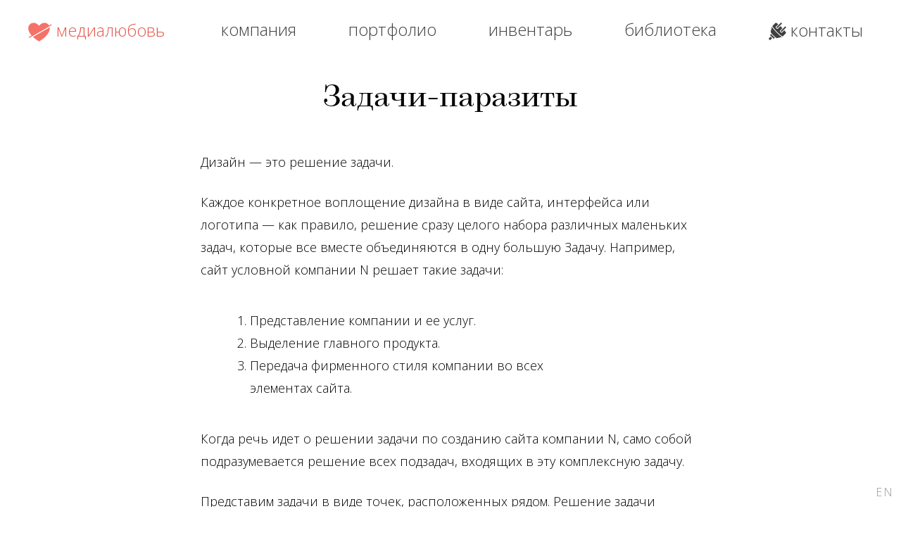

--- FILE ---
content_type: text/html
request_url: https://www.lovemedia.net/articles/bad-challenges/
body_size: 3291
content:
<!DOCTYPE html>
<html>
<head>
	<meta charset="UTF-8">
	<meta name="viewport" content="width=device-width, initial-scale=1.0, maximum-scale=1.0, user-scalable=no">
	<title>Задачи-паразиты</title>

<link rel="icon" type="image/png" href="/img/favicon-32x32.png" sizes="32x32" />
<link rel="icon" type="image/png" href="/img/favicon-16x16.png" sizes="16x16" />
	<link href="/css/love.css" type="text/css" rel="stylesheet">
	<link href="/css/hamburgers.css" type="text/css" rel="stylesheet">
	<script src="/js/jquery.js" type="text/javascript"></script>
	<script src="/js/jquery.easing.js" type="text/javascript"></script>
	<script src="/js/love.js" type="text/javascript"></script>
</head>
<body id="article">
	<header>
		<nav class="black">
			<ul>
				<li class="animate-from"><a href="/"><div id="logo"></div>Медиалюбовь</a></li>
				<li class="animate-from"><a href="/company">Компания</a></li>
				<li class="animate-from"><a href="/portfolio">Портфолио</a></li>
				<li class="animate-from"><a href="/inventory">Инвентарь</a></li>
				<li class="animate-from"><a href="/library">Библиотека</a></li>
				<li class="animate-from"><a href="/contacts"><div id="contacts"></div>Контакты</a></li>
			</ul>
			
			<div id="mobile-nav" class="hamburger hamburger--slider">
				<div class="hamburger-box">
					<div class="hamburger-inner"></div>
				</div>
			</div>
		</nav>
	</header>
	
	<main>
		<h1>Задачи-паразиты</h1>
		
		<p>Дизайн — это решение задачи.</p>

		<p>Каждое конкретное воплощение дизайна в виде сайта, интерфейса или логотипа — как правило, решение сразу целого набора различных маленьких задач, которые все вместе объединяются в одну большую Задачу. Например, сайт условной компании N решает такие задачи:</p>
		
		<ul>
			<li>Представление компании и ее услуг.</li>
			<li>Выделение главного продукта.</li>
			<li>Передача фирменного стиля компании во всех элементах сайта.</li>
		</ul>
		
		<p>Когда речь идет о решении задачи по созданию сайта компании N, само собой подразумевается решение всех подзадач, входящих в эту комплексную задачу.</p>

		<p>Представим задачи в виде точек, расположенных рядом. Решение задачи представим в виде окружности, проходящей либо через сами точки, либо рядом с ними.</p>
		
		<img src="bad-challenges-1.png" style="max-width: 740px">
		
		<p>Окружность, пересекающая все точки, либо проходящая рядом, — это идеальное решение всех поставленных задач. Такое решение — настоящий алмаз, а такие задачи встречаются крайне редко, только у самых лучших в мире клиентов. В реальности точки могут лежать так, что пересечь их идеально нельзя. И тогда у дизайнера два пути: либо не пересекать точки, и тогда чем дальше окружность проходит от точки, тем хуже решена задача; либо искажать окружность так, чтобы пересечь точку любой ценой, и тогда решение уже не кажется идеальным — начинаются костыли.</p>
		
		<img src="bad-challenges-2.png" style="max-width: 740px">
		
		<p>Чем больше задач, тем больше вероятность, что идеально их решить не получится. Но иногда возникают и такие единичные задачи-паразиты, которые мгновенно портят любые решения, ввергают разум дизайнера в кататонический ступор, кажутся неразрешимыми.</p>
		
		<img src="bad-challenges-3.png" style="max-width: 549x">
		
		<p>Задачи-паразиты лежат так далеко от всех остальных, что их невозможно решить ни первым, ни вторым способом. Если расширять окружность и пытаться поймать негодяя — потеряются решения остальных задач. Если пытаться мять окружность, то решение превратится в кунтскамерного уродца.</p>

		<p>Задачи-паразиты возникают из-за отсутствия внятной цели. Обычно это стереотипы, которые завелись в голове клиента, и которые мешают жить и ему, и дизайнеру. Сама суть таких задач говорит о том, что они — лишь чужеродная деталь, по недоразумению попавшая в конструктор, из которого должен быть собран филигранный механизм. Задачи-паразиты не просто мешают дизайнеру — это было бы полбеды! — они говорят о проблемах в самом создаваемом продукте, о неразберихе в делах самого клиента. Задача-паразит — это тревожный звоночек заказчику: точно ли я знаю, чего хочу?</p>

		<p>Задачи-паразиты не нужно решать. Их нужно нещадно уничтожать, как опасный и разрушительный элемент.</p>

		<p>Либо, при наличии удвоенного бюджета и времени, — взглянуть на проблему в новой плоскости.</p>
		
		<img src="bad-challenges-4.png" style="max-width: 486px">
		
		<p><em>Андрей Маркелов</em></p>
		
	</main>
	
	<footer>
		<p id="footer-copy">&copy;</p>
		<p id="footer-name">медиалюбовь</p>
		<p id="footer-address">
		Москва, Кутузовский проспект, 12<br>
		+7 495 374-54-70; <a href="/cdn-cgi/l/email-protection#89e4e8e0e5c9e5e6ffece4ecede0e8a7e7ecfd"><span class="__cf_email__" data-cfemail="7a171b13163a16150c1f171f1e131b54141f0e">[email&#160;protected]</span></a>
		</p>
	</footer>
<script data-cfasync="false" src="/cdn-cgi/scripts/5c5dd728/cloudflare-static/email-decode.min.js"></script><script defer src="https://static.cloudflareinsights.com/beacon.min.js/vcd15cbe7772f49c399c6a5babf22c1241717689176015" integrity="sha512-ZpsOmlRQV6y907TI0dKBHq9Md29nnaEIPlkf84rnaERnq6zvWvPUqr2ft8M1aS28oN72PdrCzSjY4U6VaAw1EQ==" data-cf-beacon='{"version":"2024.11.0","token":"59b64ab720b744a59f6052f1bd875e42","r":1,"server_timing":{"name":{"cfCacheStatus":true,"cfEdge":true,"cfExtPri":true,"cfL4":true,"cfOrigin":true,"cfSpeedBrain":true},"location_startswith":null}}' crossorigin="anonymous"></script>
</body>
</html>

<!-- Yandex.Metrika counter --> <script type="text/javascript" > (function (d, w, c) { (w[c] = w[c] || []).push(function() { try { w.yaCounter22512583 = new Ya.Metrika({ id:22512583, clickmap:true, trackLinks:true, accurateTrackBounce:true, webvisor:true, trackHash:true }); } catch(e) { } }); var n = d.getElementsByTagName("script")[0], s = d.createElement("script"), f = function () { n.parentNode.insertBefore(s, n); }; s.type = "text/javascript"; s.async = true; s.src = "https://mc.yandex.ru/metrika/watch.js"; if (w.opera == "[object Opera]") { d.addEventListener("DOMContentLoaded", f, false); } else { f(); } })(document, window, "yandex_metrika_callbacks"); </script> <noscript><div><img src="https://mc.yandex.ru/watch/22512583" style="position:absolute; left:-9999px;" alt="" /></div></noscript> <!-- /Yandex.Metrika counter -->

--- FILE ---
content_type: text/html
request_url: https://www.lovemedia.net/contacts-window.html
body_size: 349
content:
<div id="contacts-window">
	<div class="contacts-picture">
		<div class="contacts-white-background">
			<h2>Контакты</h2>
			
			<p>Офис компании Медиалюбовь расположен по адресу Москва, Кутузовский проспект, 12 и движется в сторону созвездия Геркулеса со скоростью 20 км/с. Как и вся Солнечная система. В космическом масштабе мы пока ничем не примечательны.</p>

			<p>В данный момент мы не можем принять вас в офисе, потому что у нас не убрано.</p>

			<p>Зато мы можем приехать и провести встречу у вас. Просто напишите нам.</p>
			
			<div class="contacts-data">
				<!-- <div class="contacts-phone"><a href="tel:+74951315470">+7 495 131-54-70</a></div> -->
				<div class="contacts-mail"><a href="mailto:mail@lovemedia.net">mail@lovemedia.net</a></div>
			</div>
			
			<div class="button-grey button-close">Закрыть</div>
		</div>
	</div>
</div>

--- FILE ---
content_type: text/html; charset=UTF-8
request_url: https://www.lovemedia.net/ip.php
body_size: -253
content:
108.162.216.147

--- FILE ---
content_type: text/css
request_url: https://www.lovemedia.net/css/love.css
body_size: 11037
content:
@import url('https://fonts.googleapis.com/css?family=Open+Sans:300,300i,400,400i,600,600i,700,700i,800,800i');

/*
@font-face {
  font-family: 'Open Sans';
  font-style: normal;
  font-weight: 300;
  src: url('../fonts/open-sans-v14-latin_greek-ext_cyrillic_latin-ext_greek_cyrillic-ext-300.woff2') format('woff2'), 
       url('../fonts/open-sans-v14-latin_greek-ext_cyrillic_latin-ext_greek_cyrillic-ext-300.woff') format('woff'); 
}

@font-face {
  font-family: 'Open Sans';
  font-style: italic;
  font-weight: 300;
  src: url('../fonts/open-sans-v14-latin_greek-ext_cyrillic_latin-ext_greek_cyrillic-ext-300italic.woff2') format('woff2'), 
       url('../fonts/open-sans-v14-latin_greek-ext_cyrillic_latin-ext_greek_cyrillic-ext-300italic.woff') format('woff'); 
}

@font-face {
  font-family: 'Open Sans';
  font-style: normal;
  font-weight: 400;
  src: url('../fonts/open-sans-v14-latin_greek-ext_cyrillic_latin-ext_greek_cyrillic-ext-regular.woff2') format('woff2'), 
       url('../fonts/open-sans-v14-latin_greek-ext_cyrillic_latin-ext_greek_cyrillic-ext-regular.woff') format('woff'); 
}

@font-face {
  font-family: 'Open Sans';
  font-style: italic;
  font-weight: 400;
  src: url('../fonts/open-sans-v14-latin_greek-ext_cyrillic_latin-ext_greek_cyrillic-ext-italic.woff2') format('woff2'), 
       url('../fonts/open-sans-v14-latin_greek-ext_cyrillic_latin-ext_greek_cyrillic-ext-italic.woff') format('woff'); 
}

@font-face {
  font-family: 'Open Sans';
  font-style: normal;
  font-weight: 600;
  src: url('../fonts/open-sans-v14-latin_greek-ext_cyrillic_latin-ext_greek_cyrillic-ext-600.woff2') format('woff2'), 
       url('../fonts/open-sans-v14-latin_greek-ext_cyrillic_latin-ext_greek_cyrillic-ext-600.woff') format('woff'); 
}

@font-face {
  font-family: 'Open Sans';
  font-style: italic;
  font-weight: 600;
  src: url('../fonts/open-sans-v14-latin_greek-ext_cyrillic_latin-ext_greek_cyrillic-ext-600italic.woff2') format('woff2'), 
       url('../fonts/open-sans-v14-latin_greek-ext_cyrillic_latin-ext_greek_cyrillic-ext-600italic.woff') format('woff'); 
}

@font-face {
  font-family: 'Open Sans';
  font-style: normal;
  font-weight: 700;
  src: url('../fonts/open-sans-v14-latin_greek-ext_cyrillic_latin-ext_greek_cyrillic-ext-700.woff2') format('woff2'), 
       url('../fonts/open-sans-v14-latin_greek-ext_cyrillic_latin-ext_greek_cyrillic-ext-700.woff') format('woff'); 
}

@font-face {
  font-family: 'Open Sans';
  font-style: italic;
  font-weight: 700;
  src: url('../fonts/open-sans-v14-latin_greek-ext_cyrillic_latin-ext_greek_cyrillic-ext-700italic.woff2') format('woff2'), 
       url('../fonts/open-sans-v14-latin_greek-ext_cyrillic_latin-ext_greek_cyrillic-ext-700italic.woff') format('woff'); 
}

@font-face {
  font-family: 'Open Sans';
  font-style: normal;
  font-weight: 800;
  src: url('../fonts/open-sans-v14-latin_greek-ext_cyrillic_latin-ext_greek_cyrillic-ext-800.woff2') format('woff2'), 
       url('../fonts/open-sans-v14-latin_greek-ext_cyrillic_latin-ext_greek_cyrillic-ext-800.woff') format('woff'); 
}

@font-face {
  font-family: 'Open Sans';
  font-style: italic;
  font-weight: 800;
  src: url('../fonts/open-sans-v14-latin_greek-ext_cyrillic_latin-ext_greek_cyrillic-ext-800italic.woff2') format('woff2'), 
       url('../fonts/open-sans-v14-latin_greek-ext_cyrillic_latin-ext_greek_cyrillic-ext-800italic.woff') format('woff'); 
}
*/

@font-face {
    font-family: '21CentUltraLightItalic';
    src: url('../fonts/21cent-condensedultralightitalic-webfont.woff2') format('woff2'),
         url('../fonts/21cent-condensedultralightitalic-webfont.woff') format('woff');
    font-weight: normal;
    font-style: normal;
}

@font-face {
    font-family: '21CentRegular';
    src: url('../fonts/21cent-regular-webfont.woff2') format('woff2'),
         url('../fonts/21cent-regular-webfont.woff') format('woff');
    font-weight: normal;
    font-style: normal;
}

body {
	margin: 0;
	padding: 0;
	font-family: "Open Sans";
	font-style: normal;
	font-weight: 300;

}

h1, h2 {
	font-family: "21CentUltraLightItalic";
	font-size: 76px;
	font-weight: normal;
	text-align: center;
	margin-top: 65px;
	margin-bottom: 50px;
	transition: font-size 300ms;
}

h3 {
	font-family: "Open Sans";
	font-size: 24px;
	font-weight: 300;
	margin: 0;
}

a {
	color: #1584d6;
}

a:hover {
	color: #FF3300;
}

a:visited {
	color: #b916d6;
}

.clear {
	clear: both;
}

nav {
	position: absolute;
	z-index: 100;
	left: 0;
	top: 25px;
	width: 100%;
	z-index: 1000000;
}

nav ul {
	margin: 0 auto;
    padding-left: 0;
	width: 1200px;
	list-style-type: none;
	font-size: 24px;
	text-transform: lowercase;
	-webkit-font-smoothing: antialiased;
    overflow: hidden;
    white-space: nowrap;
    transition: width 300ms;
}

nav ul li {
	float: left;
	margin-right: 74px;
	color: white;
	transition: margin-right 300ms;
	-moz-osx-font-smoothing: grayscale;
}

nav ul li a {
	color: black;
	text-decoration: none;
	opacity: 0.75;
}

nav ul li a:hover {
	color: black;
	opacity: 0.99;
}

nav ul li a:visited {
	color: black;
}

nav ul li:first-child a,
nav ul li:last-child a {
    display: inline-block;
    overflow: hidden;
    white-space: nowrap;
    transition: width 300ms;
}

nav ul li:first-child a {
	width: 200px;
}

nav ul li:last-child a {
	width: 136px;
}

nav.white ul li:first-child #logo {
	background-image: url("../img/logo-white.png");
}

nav.white ul li:last-child #contacts {
	background-image: url("../img/contacts-white.png");
}

nav.white ul li {
	color: white;
}

nav.white ul li a,
nav.white ul li a:hover,
nav.white ul li a:visited {
	color: white;
}

nav.black ul li:first-child #logo {
	background-image: url("../img/logo-red.png");
}

nav.black ul li:last-child #contacts {
	background-image: url("../img/contacts-black.png");
}

nav.black ul li:first-child {
	color: #dc2113;
}

nav.black ul li:first-child a,
nav.black ul li:first-child a:hover,
nav.black ul li:first-child a:visited {
	color: #dc2113;
}

nav ul li:first-child #logo {
	display: inline-block;
	width: 34px;
	height: 34px;
	vertical-align: bottom;
    margin-right: 6px;
    background-size: contain;
    background-position-y: 7px;
    background-repeat: no-repeat;
}

nav ul li:last-child {
	margin-right: 0;
}

nav ul li:last-child #contacts {
	display: inline-block;
	width: 34px;
	height: 34px;
	width: 25px;
	vertical-align: bottom;
    margin-right: 6px;
    background-size: contain;
    background-position-y: 7px;
    background-repeat: no-repeat;
}

#index nav ul li:nth-child(1) a {
	cursor: default;
	opacity: 1 !important;
}

#company nav ul li:nth-child(2) a {
	cursor: default;
	opacity: 1 !important;
}

#portfolio nav ul li:nth-child(3) a {
	cursor: default;
	opacity: 1 !important;
}

#inventory nav ul li:nth-child(4) a {
	cursor: default;
	opacity: 1 !important;
}

#library nav ul li:nth-child(5) a {
	cursor: default;
	opacity: 1 !important;
}

#mobile-nav {
    display: none;
    margin-top: 0px;
    position: absolute;
    left: 50%;
    margin-left: -40px;
    -webkit-tap-highlight-color: rgba(0,0,0,0);
}

nav.white .hamburger-inner, 
nav.white .hamburger-inner::before, 
nav.white .hamburger-inner::after {
	background-color: white;
}

nav.white .hamburger.is-active .hamburger-inner, 
nav.white .hamburger.is-active .hamburger-inner::before, 
nav.white .hamburger.is-active .hamburger-inner::after {
	background-color: black;
}

.hamburger-inner, .hamburger-inner::before, .hamburger-inner::after {
	height: 2px !important;
	width: 50px !important;
}

.hamburger--slider .hamburger-inner::before {
	top: 15px !important;
}

.hamburger--slider .hamburger-inner::after {
	top: 30px !important;
}

.hamburger--slider.is-active .hamburger-inner::after {
	transform: translate3d(0, -29px, 0) rotate(-90deg) !important;
}

.button-big-blue {
	background: url("../img/big-blue-button.png") no-repeat;
	background-size: cover;
	width: 400px;
	height: 60px;
	padding-top: 15px;
	margin: 0 auto;
	text-align: center;
	color: white;
	font-family: "21CentUltraLightItalic";
	font-size: 32px;
	cursor: pointer;
}

.button-big-blue:hover {
	background-position-y: -81px;
}

.button-big-blue:active {
	background-position-y: -162px;
}

.superscale-container {
	overflow: hidden;
	width: 90%;
	margin: 40px auto 0 auto;
}

.superscale-container > div {
	transform-origin: top left;
	transform: scale(1);
}

#works {
	width: 90vw;
	max-width: 1600px;
	margin: 0 auto;
	font-size: 0;
}

#works .item {
	box-sizing: border-box;
	display: inline-block;
	vertical-align: top;
	margin-bottom: 100px;
	width: 30vw;
	max-width: 533px;
	transition: transform 300ms, opacity 300ms;
}

#works .item img,
#works .item p {
	width: 90%;
	display: block;
	margin: 0 auto;
	max-width: 424px;
}

#works .item.fade-out {
	transition-delay: 0;
    transform: translateY(-50px);
    opacity: 0 !important;
}

h2.works-title {
	transition: opacity 300ms;
	margin-top: 35px !important;
    margin-bottom: 20px !important;
}

h2.works-title.fade-out {
    opacity: 0 !important;
}

#works .item-more {
	text-align: center;
}

#works .item-more img {
	display: inline-block;
	width: 50%;
	margin-top: 12.5%;
	max-width: 255px;
	opacity: 0.5;
}

#works .item-more img:hover {
	opacity: 0.75;
}

#works .item p {
	margin-top: 7px;
	margin-bottom: 10px;
	/* font-size: 1.25vw; */
	font-size: 18px;
	transition: font-size 300ms;
}




/* Best works */

#best-works {
	width: 96vw;
	margin: 0 auto;
}

#best-works .best-work {
	margin-bottom: 100px !important;
	transition: transform 300ms, opacity 300ms, margin-bottom 300ms;
}

#best-works .best-work.fade-out {
	transition-delay: 0;
    transform: translateY(-50px);
    opacity: 0 !important;
}

#best-works .best-work::before,
#best-works .best-work::after {
	display: block;
	content: '';
	clear: both;
}

#best-works .best-work .item-text-block::before,
#best-works .best-work .item-text-block::after {
	display: block;
	content: '';
	clear: both;
}

#best-works .best-work .item-block::before,
#best-works .best-work .item-block::after {
	display: block;
	content: '';
	clear: both;
}

#best-works .best-work .item-text h6 {
	margin-bottom: 30px;
	font-size: 24px;
	transition: font-size 300ms;
}

#best-works .best-work .item-text p {
	font-size: 18px;
	line-height: 1.8;
	transition: font-size 300ms;
}

#best-works .best-work .item-block {
	margin-top: 30px;
}

#best-works .best-work .item p {
	margin-top: 7px;
	margin-bottom: 10px;
	/* font-size: 1.25vw; */
	font-size: 18px;
	line-height: 1.58;
	transition: font-size 300ms;
}

#best-works .best-work .item img {
	width: 100%;
}



/* One in row */

#best-works .best-work.one-in-row {
	width: 100%;
	max-width: 1173px;
	margin: 0 auto;
}

#best-works .best-work.one-in-row .item-text-block {
	max-width: 444px;
    margin: 0 auto;
}

#best-works .best-work.one-in-row .item-block .item p {
	text-align: center;
}


/* Two in row */

#best-works .best-work.two-in-row {
	width: 100%;
	max-width: 1482px;
	margin: 0 auto;
}

#best-works .best-work.two-in-row .item-text-block {
	
}

#best-works .best-work.two-in-row .item-text-block .item-text-wrapper {
	float: left;
	width: 49%;
}

#best-works .best-work.two-in-row .item-text-block .item-text-wrapper:first-child {
	margin-right: 2%;
}

#best-works .best-work.two-in-row .item-text-block .item-text-wrapper .item-text {
	max-width: 444px;
}

#best-works .best-work.two-in-row .item-text-block .item-text-wrapper:first-child .item-text {
	float: right;
}

#best-works .best-work.two-in-row .item {
	float: left;
	width: 49%;
}

#best-works .best-work.two-in-row .item:first-child {
	margin-right: 2%;
}



/* Three in row */

#best-works .best-work.three-in-row {
	width: 100%;
	max-width: 1412px;
	margin: 0 auto;
}

#best-works .best-work.three-in-row .item-text-block {
	
}

#best-works .best-work.three-in-row .item-text-block .item-text-wrapper {
	float: left;
	width: 32%;
}

#best-works .best-work.three-in-row .item-text-block .item-text-wrapper:first-child,
#best-works .best-work.three-in-row .item-text-block .item-text-wrapper:nth-child(2) {
	margin-right: 2%;
}

#best-works .best-work.three-in-row .item-text-block .item-text-wrapper .item-text {
	max-width: 444px;
}

#best-works .best-work.three-in-row .item {
	float: left;
	width: 32%;
}

#best-works .best-work.three-in-row .item:first-child,
#best-works .best-work.three-in-row .item:nth-child(2) {
	margin-right: 2%;
}


/* Classic */

#best-works .best-work.classic-rows {
	width: 90vw;
	max-width: 1600px;
	margin: 0 auto;
	margin-top: 150px !important;
	font-size: 0;
}

#best-works .best-work.classic-rows .item {
	box-sizing: border-box;
	display: inline-block;
    vertical-align: top;
	margin-bottom: 100px;
}

#best-works .best-work.classic-rows .item {
	width: 30vw;
	max-width: 533px;
	transition: transform 300ms, opacity 300ms;
}

#best-works .best-work.classic-rows .item img,
#best-works .best-work.classic-rows .item p {
	width: 90%;
	display: block;
	max-width: 424px;
	margin: 0 auto;
}

#best-works .best-work.classic-rows .item.fade-out {
	transition-delay: 0;
    transform: translateY(-50px);
    opacity: 0 !important;
}

#best-works .best-work.classic-rows .item p {
	margin-top: 7px;
	margin-bottom: 10px;
	/* font-size: 1.25vw; */
	font-size: 18px;
	line-height: 1.58;
	transition: font-size 300ms;
}


/* Special styles */

/* Lumi */

.best-work-lumi {
	margin-top: 150px !important;
}

/* 1984 and anxiety posters */

.best-work-1984-and-anxiety-posters .item {
	max-width: 612px;
}

.best-work-1984-and-anxiety-posters .item-block {
    max-width: calc(1224px + 2%);
    margin: 0 auto;
}

.best-work-1984-and-anxiety-posters .item p {
	max-width: 494px;
    margin: 0 auto;
    margin-top: -50px !important;
    text-align: center;
    transition: margin-top 300ms;
}

.best-work-1984-and-anxiety-posters .item:nth-child(2) p {
    max-width: 480px;
}


/* Murmur */

.best-work-murmur .item {
	max-width: 559px;
}

.best-work-murmur .item-block {
    max-width: calc(1118px + 2%);
    margin: 0 auto;
}

/* Pantocrator */

.best-work-pantocrator .item {
	max-width: 444px;
}

.best-work-pantocrator .item-block {
    max-width: calc(1332px + 4%);
    margin: 0 auto;
}

.best-work-pantocrator .item-text-wrapper:first-child {
	width: 0% !important;
}

.best-work-pantocrator .item-text-wrapper:first-child .item-text {
	width: 0 !important;
}

.best-work-pantocrator .item-text-wrapper:nth-child(2) {
	width: 100% !important;
}

.best-work-pantocrator .item-text-wrapper:nth-child(2) .item-text {
	width: 85.6% !important;
	margin: 0 auto;
}

.best-work-pantocrator .item-text-wrapper:nth-child(3) {
	width: 0% !important;
}

.best-work-pantocrator .item-text-wrapper:nth-child(3) .item-text {
	width: 100% !important;
}


/* Love Media Poster */

.best-work-love-media-poster .item {
	max-width: 680px;
    margin: 0 auto;
}

.best-work-love-media-poster .item p {
    margin-top: -50px !important;
}

/* Russian Ball */

.best-work-russian-ball .item {
	max-width: 720px;
}

.best-work-russian-ball .item-block {
    max-width: calc(1440px + 2%);
    margin: 0 auto;
}

/* Savvy */

#best-works .best-work.best-work-savvy {
	margin-bottom: 150px !important;
}

.best-work-savvy .item {
	max-width: 424px;
}

.best-work-savvy .item-block {
    max-width: calc(848px + 6%);
    margin: 0 auto;
}

.best-work-savvy .item-text-wrapper,
.best-work-savvy .item {
	width: 47% !important;
}

.best-work-savvy .item-text-wrapper:first-child,
.best-work-savvy .item:first-child {
	margin-right: 6% !important;
}

/* City Courier */

.best-work-city-courier {
	
}






/* Main page */

#index {
	width: 100vw;
	height: 100vh;
	background-color: #eeeae9;
	transition: background-color 300ms;
	overflow: hidden;
}

#index main {
	width: 100%;
	height: 100%;
}

#index nav,
#index #mobile-nav {
	/* mix-blend-mode: difference; */
}

nav.white .hamburger.is-active .hamburger-inner, 
nav.white .hamburger.is-active .hamburger-inner::before, 
nav.white .hamburger.is-active .hamburger-inner::after {
	background-color: white !important;
}

#index .domkino {
	position: absolute;
	background: url('/main/domkino.png') no-repeat;
	background-size: cover;
	width: 527px;
	height: 403px;
	top: -200px;
	transform: translateY(-100px);
	left: calc(50% - 263px);
	z-index: 1000;
	cursor: pointer;
    opacity: 0;
	transition: opacity 500ms, transform 500ms;
	mix-blend-mode: color-dodge;
}

#index .domkino.is-visible {
    opacity: 1;
    transform: translateY(0);
}

#index .domkino:hover {
	mix-blend-mode: difference;
	transform: translateY(30px);
}

#index .main-caption {
	font-size: 36px;
    width: 100%;
    opacity: 0.85;
    line-height: 1.4;
    position: absolute;
    z-index: 1000;
    margin: 0 auto;
    text-align: center;
    top: calc(50% - 60px);
    font-weight: 300;
    opacity: 0;
	transition: opacity 500ms;
}

#index .main-caption.is-visible {
    opacity: 0.85;
}

#index .open-best-works {
	position: absolute;
	bottom: 5vh;
	width: 100%;
	text-align: center;
    font-weight: 300;
    font-size: 24px;
    z-index: 1000;
    opacity: 0;
	transition: opacity 500ms, transform 300ms;
	transform: translateY(-100px);
}

#index .open-best-works.is-visible {
    opacity: 1;
    transform: translateY(0);
}

#index .open-best-works {
	cursor: pointer;
}

#index .open-best-works a,
#index .open-best-works a:visited {
	color: rgba(0,0,0,0.75);
	transition: color 100ms;
	text-decoration: none;
}

#index .open-best-works:hover a
#index .open-best-works:hover a:hover, {
	color: rgba(0,0,0,1);
}

#index .open-best-works a {
	border-bottom: 1px solid rgba(0,0,0,0.35);
	transition: border-bottom-color 100ms;
	margin-left: -15px;
}

#index .open-best-works:hover a,
#index .open-best-works:hover a:hover {
	border-bottom-color: rgba(0,0,0,0.95);
}

#index .open-best-works a::after {
    display: inline-block;
    content: '';
    width: 40px;
    height: 40px;
    background: url('/main/arrow.png') no-repeat;
    background-size: cover;
    position: absolute;
    top: -1px;
    margin-left: 4px;
    opacity: 0.55;
    transform: translateX(0);
    transition: transform 100ms, opacity 100ms;
}

#index .open-best-works:hover a::after {
	transform: translateX(10px);
	opacity: 0.75;
}

#index .lovemedia {
	//background: url('/main/lovemedia.png') no-repeat;
	//width: 790px;
	//height: 103px;
	top: calc(50% - 170px);
	left: calc(50% - 395px);
	position: absolute;
	z-index: 1000;
	mix-blend-mode: multiply;
	font-size: 0;
	opacity: 0;
	transition: opacity 500ms;
    white-space: nowrap;
}

#index .lovemedia.is-visible {
    opacity: 1;
}

#index .lovemedia.is-visible .love-letter {
	margin-left: 31px;
	transform: translateX(0) !important;
}

#index .lovemedia .love-letter {
	display: inline-block;
	height: 80px;
	background-repeat: no-repeat;
	transition: transform 100ms;
}

#index .lovemedia .love-letter:hover {
	filter: invert(100%);
}

#index .lovemedia div:nth-child(3)::after {
	display: block;
    content: '';
    position: absolute;
    width: 14px;
    height: 14px;
    border-radius: 20px;
    background-color: #0080ef !important;
    left: 47px;
    opacity: 0;
    transition: transform 100ms, opacity 100ms;
}

#index .lovemedia div:nth-child(1):hover {
	filter: blur(5px);
}

#index .lovemedia div:nth-child(3):hover::after {
	transform: translate(9px, -35px);
	opacity: 1;
}

#index .lovemedia div:nth-child(1) {
	width: 53px;
	margin-left: 0 !important;
	transform: translateX(370px);
	background-image: url('/main/love-letters/L.png');
	cursor: pointer;
}

#index .lovemedia div:nth-child(2) {
	width: 58px;
	margin-left: 25px !important;
	transform: translateX(200px);
	background-image: url('/main/love-letters/O.png');
}

#index .lovemedia div:nth-child(3) {
	width: 64px;
	margin-left: 23px !important;
	transform: translateX(189px);
	background-image: url('/main/love-letters/V.png');
	cursor: pointer;
}

#index .lovemedia div:nth-child(4) {
	width: 52px;
	transform: translateX(100px);
	background-image: url('/main/love-letters/E.png');
}

#index .lovemedia div:nth-child(5) {
	width: 73px;
	margin-left: 71px !important;
	transform: translateX(-31px);
	background-image: url('/main/love-letters/M.png');
}

#index .lovemedia div:nth-child(6) {
	width: 52px;
	transform: translateX(-127px);
	background-image: url('/main/love-letters/E.png');
}

#index .lovemedia div:nth-child(7) {
	width: 57px;
	transform: translateX(-210px);
	background-image: url('/main/love-letters/D.png');
}

#index .lovemedia div:nth-child(8) {
	width: 14px;
	transform: translateX(-278px);
	background-image: url('/main/love-letters/I.png');
}

#index .lovemedia div:nth-child(9) {
	width: 67px;
	transform: translateX(-350px);
	background-image: url('/main/love-letters/A.png');
}

#index .dragon {
	width: calc(1024px / 1.2);
	height: calc(836px / 1.2);
	position: absolute;
	top: 100vh;
	left: calc(50% - 412px);
	z-index: 990;
	background: url('/main/dragon-inverted.png') no-repeat;
	background-size: cover;
	mix-blend-mode: color-dodge;
	animation: dragon-rotate 10s linear infinite;
	cursor: pointer;
    opacity: 0;
	transition: opacity 500ms, top 500ms;
}

#index .dragon.is-visible {
    opacity: 1;
	top: 70vh;
}


#index .dragon-wrapper {
	width: 50%;
    height: 370px;
    margin: 0 auto;
    position: absolute;
    bottom: 0;
    left: 25%;
    z-index: 900;
}

#index .dragon.is-hovered {
	animation: dragon-rotate-ccw 2s linear infinite;
	mix-blend-mode: difference;
	transform: rotateY(180deg);
}

@keyframes dragon-rotate {
	from { transform: rotate(0deg); }
	to { transform: rotate(360deg); }
}

@keyframes dragon-rotate-ccw {
	from { transform: rotate(0deg) rotateY(180deg); }
	to { transform: rotate(-360deg) rotateY(180deg); }
}

#index .cubic {
	background: url('/main/g-dots.gif') no-repeat;
    background-size: cover;
    width: 98px;
    height: 32px;
    opacity: 0.2;
    filter: invert(100%);
    margin: 0 auto;
    position: absolute;
    bottom: 95px;
    z-index: 1000;
    left: calc(50% - 50px);
    cursor: pointer;
    opacity: 0;
    transform: translateY(-200px);
	transition: opacity 500ms, transform 500ms;
}

#index .cubic.is-visible {
    opacity: 0.2;
    transform: translateY(0);
}

#index .cubic:hover {
	opacity: 0.35;
}


#index .cubic-css {
    width: 98px;
    height: 32px;
    opacity: 0.2;
    filter: invert(100%);
    margin: 0 auto;
    position: absolute;
    bottom: 95px;
    z-index: 1000;
    left: calc(50% - 50px);
    cursor: pointer;
    opacity: 0;
    transform: translateY(-200px);
	transition: opacity 500ms, transform 500ms;
}

#index .cubic-css.is-visible {
    opacity: 0.2;
    transform: translateY(0);
}

#index .cubic-css:hover {
	opacity: 0.35;
}

#index .cubic-dot {
	width: 12px;
	height: 12px;
	background-color: white;
	border-radius: 50px;
	margin-right: 15px;
	float: left;
/*	animation: cubic-css 2s ease-in-out infinite; */ 
}

/*  set via javascript, thx fucking safari */
#index .cubic-dot.animated {
	animation: cubic-css 2s ease-in-out infinite;
}

#index .cubic-css div:nth-child(1) {
	animation-delay: 0s;
}

#index .cubic-css div:nth-child(2) {
	animation-delay: 0.3s;
}

#index .cubic-css div:nth-child(3) {
	animation-delay: 0.6s;
}

#index .cubic-css div:nth-child(4) {
	animation-delay: 0.9s;
	margin-right: 0px !important;
}

@keyframes cubic-css {
	0% { transform: translateY(0px); }
	50% { transform: translateY(-10px); }
	100% { transform: translateY(0px); }
}



/* Company */

#company main {
	margin-top: 50px;
}

#team {
	max-width: 1200px;
    margin: 0 auto;
    margin-top: 100px;
    width: 100%;
    overflow: hidden;
}

#team .avatars {
	position: relative;
	height: 520px;
}

#team .avatar {
	position: absolute;
	height: 100%;
}

#team .avatar:first-child {
	z-index: 1;
}

#team .avatar:nth-child(2) {
	margin-left: 240px;
	z-index: 2;
}

#team .avatar:nth-child(3) {
	margin-left: 426px;
	z-index: 3;
}

#team .avatar:nth-child(4) {
	margin-left: 654px;
	z-index: 2;
}

#team .avatar:last-child {
	margin-left: 833px;
	z-index: 1;
}

#team-captions {
	margin-top: 15px;
	height: 60px;
	font-size: 16px;
}

#team-captions .caption {
	text-align: center;
	float: left;
}

#team-captions .caption-name {
	font-weight: 400;
}

#team-captions .caption-name a {
	color: black;
	text-decoration: none;
	border-bottom: 1px solid rgba(0,0,0,0.3);
}

#team-captions .caption-name a:hover {
	color: #FF3300;
	border-bottom: 1px solid rgba(255,33,0,0.9);
}

#team-captions .caption-role {
	margin-top: 3px;
}

#team-captions .caption:first-child {
	width: 260px;
}

#team-captions .caption:nth-child(2) {
	margin-left: 33px;
}

#team-captions .caption:nth-child(3) {
	margin-left: 44px;
}

#team-captions .caption:nth-child(4) {
	margin-left: 67px;
}

#team-captions .caption:last-child {
	margin-left: 43px;
}

#team p {
	width: 95%;
	max-width: 1100px;
	margin: 0 auto;
	margin-top: 20px;
	font-size: 15px;
	line-height: 1.9;
	text-align: center;
	color: #666666;
	clear: both;
}

#company article {
	width: 90%;
	max-width: 1400px;
	margin: 0 auto;
	font-size: 20px;
	line-height: 1.8;
}

#advantages {
	width: 90vw;
	margin: 0 auto;
	max-width: 1500px;
	margin-top: 60px;
	font-size: 0;
}

#advantages .advantage:first-child {
	//background: url("../img/advantage-1.png") no-repeat;
	background-position: center center;
	//color: #ff4b1e;
	color: white;
}

#advantages .advantage:nth-child(2) {
	//background: url("../img/advantage-2.png") no-repeat;
	background-position: center center;
	//color: #02afff;
	color: white;
}

#advantages .advantage:nth-child(3) {
	//background: url("../img/advantage-3.png") no-repeat;
	background-position: center center;
	//color: #0cc603;
	color: white;
}

.advantage {
	width: 30vw;
	max-width: 500px;
	text-align: center;
	display: inline-block;
    vertical-align: top;
}

.advantage-description img {
	width: 100%;
    max-width: 201px;
}

#advantages .advantage:first-child .advantage-description img {
    max-width: 231px;
}

.advantage-description .advantage-number {
	font-size: 72px;
	font-weight: 400;
	margin-top: -168px;
}

#advantages .advantage:first-child .advantage-number {
	margin-top: -140px;
}

#advantages .advantage:first-child p {
    margin-top: 43px;
}

.advantage-description .advantage-subject {
	font-size: 24px;
	margin-top: -10px;
}

.advantage p {
	margin: 0 auto;
	font-size: 18px;
	color: black;
	margin-top: 70px;
	width: 90%;
    max-width: 350px;
}

#company .button-big-blue {
	margin-top: 40px;
	clear: both;
}

#offers {
	max-width: 1400px;
    margin: 0 auto;
    margin-top: 100px;
    width: 90vw;
    font-size: 0;
}

.offer {
    width: 30vw;
    margin-bottom: 75px;
    display: inline-block;
    vertical-align: top;
    max-width: 466px;
}

.offer h3 {
	width: 95%;
}

.offer p {
	width: 95%;
	margin-top: 20px;
	font-size: 16px;
	line-height: 1.8;
}

.offer-links {
	margin-top: 28px;
	margin-bottom: 28px;
	font-size: 16px;
}

.offer a {
	color: black;
	margin-bottom: 10px;
	display: inline-block;
}

.offer a:first-child {
	margin-right: 20px;
}

.offer a:hover {
	color: #ff3300;
}

.offer a:visited {
	color: black;
}

.offer-price {
	font-size: 16px;
	font-weight: 400;
}

#process {
	max-width: 1400px;
	margin: 0 auto;
	margin-top: 100px;
	width: 90vw;
	font-size: 0;
}

.step {
	width: 30vw;
	margin-bottom: 50px;
	display: inline-block;
	vertical-align: top;
	max-width: 466px;
}

.step::before {
	display: block;
	content: '';
	background: url('../img/arrow.png') no-repeat;
	opacity: 0.2;
	width: 50px;
	height: 50px;
	margin-top: 89px;
	margin-left: -60px;
	background-size: contain;
	float: left;
}

#process .step:nth-child(2)::before {
	display: none !important;
}

.step h3 {
	width: 95%;
}

.step p {
	font-size: 16px;
	line-height: 1.8;
	max-width: 410px;
	width: 95%;
}

.step-links {
	margin-top: 28px;
	margin-bottom: 28px;
	font-size: 16px;
}

.step a {
	color: black;
	display: inline-block;
}

.step a:first-child {
	margin-right: 20px;
}

.step a:hover {
	color: #ff3300;
}

.step a:visited {
	color: black;
}

#clients {
	max-width: 1400px;
    margin: 0 auto;
    margin-top: 30px;
    width: 90vw;
    font-size: 0;
}

#clients p {
	font-size: 20px;
}

.client {
	width: 30vw;
    margin-top: 30px;
    max-width: 466px;
    display: inline-block;
    vertical-align: top;
}

.client p {
	margin-top: 0;
	font-size: 18px !important;
	line-height: 1.7;
    width: 95%;
}

.client img {
	border: 1px solid #DDD;
    max-width: 424px;
    width: 95%;
}

.client-links {
	margin-top: 32px;
	margin-bottom: 32px;
}

.clients-additional {
	margin-top: 80px;
}

.clients-list {
	width: 33%;
	margin-top: 10px;
	float: left;
	padding: 0;
	list-style-type: none;
	font-size: 16px;
	line-height: 2.2;
}

#achievements {
	max-width: 1400px;
    margin: 0 auto;
    margin-top: 100px;
    width: 90vw;
    font-size: 0;
}

.achievement {
    width: 30vw;
    margin-bottom: 0;
    display: inline-block;
    vertical-align: top;
    margin-bottom: 40px;
    max-width: 466px;
}

.achievement p {
	font-size: 16px;
    line-height: 1.7;
    width: 96%;
}

.achievement h3 {
	width: 96%;
}





/* Portfolio */

.design-is {
	display: none;
}

.design-is,
.inventory-is {
	width: 80%;
	max-width: 1150px;
	margin: 0 auto;
	margin-top: 85px;
	padding: 40px 75px 40px 75px;
	transition: padding 300ms;
}

.design-is h2,
.inventory-is h2 {
	margin: 0;
	margin-bottom: 25px;
	font-size: 42px;
	text-align: left;
	transition: font-size 300ms;
}

.design-is p,
.inventory-is p {
	font-size: 20px;
	line-height: 1.7;
	transition: font-size 300ms;
}

.design-is {
	background-color: #d5ebee;
}

.inventory-is {
	background-color: #f5e2e3;
}

#filters {
	margin: 0 auto;
	width: 880px;
	margin-top: 110px;
}

.filter {
    margin-right: 110px;
    font-size: 16px;
    display: inline-block;
    vertical-align: top;
}

#filters .filter:last-child {
	margin-right: 0 !important;
}

.filter-name {
	font-weight: 600;
}

.filter ul {
	list-style-type: none;
	margin: 0;
	padding: 0;
}

.filter ul li {
	display: block;
	font-weight: 200;
	margin: 0;
	margin-top: 20px;
}

.filter ul li span {
	cursor: pointer;
	opacity: 0.8;
	border-bottom: 1px solid rgba(0,0,0,0.3);
}

.filter ul li span:hover {
	color: #FF3300;
	border-bottom-color: #FF3300;
}

.filter ul li.active span {
	text-decoration: none;
	//font-weight: 400;
	opacity: 1;
	cursor: default;
	border-bottom-color: rgba(0,0,0,0);
}

.filter ul li.active span:hover {
	color: black;
	border-bottom-color: rgba(0,0,0,0);
}

.filter ul li.active::before {
	background: url("../img/arrow.png") no-repeat;
	background-size: 100%;
	width: 20px;
	height: 20px;
	content: "";
	position: absolute;
	z-index: 1000;
	margin-left: -25px;
    margin-top: 2px;
}

#inventory #works {
	margin-top: 80px;
}

#inventory h2 {
    margin-top: 140px;
    margin-bottom: 50px;
}





/* Work */

#work header {
	height: 385px;
}

#work main {
	margin-top: 50px;
}

#work-background {
    display: table;
	position: absolute;
	z-index: 10;
	top: 0;
	width: 100%;
	height: 385px;
	background-repeat: no-repeat;
	background-size: cover;
	background-position: center center;
}

#work-background .work-logo-wrapper {
	display: table-cell;
	width: 100%;
	height: 100%;
	vertical-align: middle;
}

#work-background .work-logo {
	display: block;
	margin: 0 auto;
	margin-top: 20px;
}

#work main > h1 {
	width: 90%;
	max-width: 710px;
    font-family: "21CentRegular";
    margin: 0 auto;
	margin-bottom: 50px;
    text-align: center;
    font-size: 42px;
    margin-top: 40px;
}

#work main .link-to-site {
	margin: 0 auto;
	margin-bottom: 30px;
	text-align: center;
	margin-top: -20px;
}

#work main .link-to-site a {
	display: inline-block;
	text-decoration: none;
    border-bottom: 1px solid;
}

#work main .link-to-site a {
	margin-left: 20px;
}

#work main .link-to-site a:first-child {
	margin-left: 0 !important;
}

#work main > p {
	width: 90%;
	max-width: 710px;
	margin: 0 auto;
	font-size: 18px;
	line-height: 1.8;
}

#work main > img {
	display: block;
	margin: 40px auto 80px auto;
	max-width: 90%;
}

#work main .quote {
	width: 80vw;
	max-width: 520px;
	line-height: 1.8;
	font-size: 16px;
	margin: 40px auto 40px auto;
}

#work main .quote-text {
	border-left: 1px solid #CCC;
	padding-left: 20px;
	margin-left: -20px;
}

#work main .quote-author {
	text-align: left;
	margin-top: 20px;
}

#work main > ul {
    list-style-type: decimal;
    max-width: 710px;
    width: 90%;
    margin: 40px auto;
    font-size: 18px;
    line-height: 1.8;
    padding-right: 100px;
}

#work main > ul li {
    max-width: 500px;
    width: 90%;
    margin-left: 100px;
}

#work .roles {
	width: 90%;
	max-width: 620px;
	margin: 100px auto 60px auto;
	text-align: center;
	border-top: 1px solid #e1e1e1;
	border-bottom: 1px solid #e1e1e1;
	padding-top: 30px;
	padding-bottom: 30px;
}

#work .roles-date {
	font-weight: 400;
}

#work .roles-roles {
	padding: 0;
	list-style-type: none;
	line-height: 1.8;
}

#work p + p {
	margin-top: 25px;
}

#work.work-poster header {
	height: 70px !important;
}

#work.work-poster main h1:first-child {
	margin-bottom: 0 !important;
}

#work.work-poster main h1:first-child + img {
	margin-top: 15px !important;
}

#work.work-poster .button-download-poster {
	margin-top: -150px;
    position: absolute;
    left: 50%;
    transform: translateX(-50%);
}

#work.work-poster .button-download {
	margin-top: -50px;
	margin-bottom: 50px;
}

#work .button-inventory-download {
	margin-top: 30px !important;
	margin-bottom: 70px;
}

#work .work-process::before {
	display: block;
	content: '';
	height: 1px;
	width: 100%;
	margin: 0 auto;
	max-width: 1100px;
	border-top: 1px solid rgba(0,0,0,0);
	background: -moz-linear-gradient(left, rgba(215,215,215,0) 0%, rgba(215,215,215,1) 50%, rgba(215,215,215,0) 100%); /* FF3.6-15 */
	background: -webkit-linear-gradient(left, rgba(215,215,215,0) 0%, rgba(215,215,215,1) 50%, rgba(215,215,215,0) 100%); /* Chrome10-25,Safari5.1-6 */
	background: linear-gradient(to right, rgba(215,215,215,0) 0%,rgba(215,215,215,1) 50%,rgba(215,215,215,0) 100%); /* W3C, IE10+, FF16+, Chrome26+, Opera12+, Safari7+ */
	transition: opacity 300ms;
}

#work .work-process {
	margin: 60px auto 40px;
	width: 100%;
}

#work .work-process-open {
	position: absolute;
    width: 37px;
    height: 37px;
    margin-top: -19px;
    border-radius: 50%;
    background-color: #d7d7d7;
    transition: background-color 300ms, transform 300ms, margin-top 300ms;
    cursor: pointer;
    left: 50%;
    margin-left: -18px;
}

#work .work-process-open:hover {
	background-color: #49bdff;
}

#work .work-process-open:hover + .work-process-open-text {
	color: #49bdff;
}

#work .work-process-open::before {
	display: block;
    content: '+';
    font-family: "Open Sans", Arial, sans-serif !important;
    color: white;
    font-weight: 300;
    text-align: center;
    font-size: 35px;
    top: -6px;
    left: 9px;
    position: absolute;
    transform: translateZ(0);
}

#work .work-process.work-process-opened .work-process-open {
    transform: rotate(-45deg);
    margin-top: -10px;
}

#work .work-process.work-process-opened .work-process-open-text {
   	height: 0;
    margin-top: -40px;
    opacity: 0;
}

#work .work-process.work-process-opened::before {
    opacity: 0;
}

.work-process-open-text {
	text-align: center;
    margin: 25px auto 0 auto;
    color: #a9a9a9;
    opacity: 1;
    font-size: 12px;
    font-weight: 500;
    transition: opacity 500ms, height 300ms, margin-top 300ms;
    overflow: hidden;
}

.work-process-content-wrapper {
	width: 100%;
	height: 0;
	overflow: hidden;
	background: rgb(249, 249, 249);
	margin: 10px auto 0 auto;
}

.work-process-content {
	width: 100%;
	max-width: 1100px;
	margin: 40px auto;
}

.work-process-content p {
	margin: 0 auto;
	margin-top: 70px;
	width: 90%;
	max-width: 700px;
	font-weight: 500;
	line-height: 1.8;
	font-size: 14px;
}

.work-process-content img {
	display: block;
	max-width: 90%;
	margin: 40px auto;
}

.app-icon {
	margin-top: 120px;
    height: 350px;
}

.app-icon::after {
    content: '';
    clear: both;
}

.app-icon-icon {
    text-align: center;
}

.app-icon-caption {
    text-align: center;
    margin-top: 10px;
	font-size: 22px;
    font-weight: 500;
}

.app-icon-downloads {
	margin: 0 auto;
	width: 90%;
	max-width: 440px;
	margin-top: 20px;
	font-size: 0;
	text-align: center;
}

.app-icon-downloads div {
	width: 49%;
	max-width: 210px;
    height: 80px;
	display: inline-block;
	vertical-align: top;
	background-repeat: no-repeat;
	background-size: contain;
}

.app-icon-downloads a {
    width: 100%;
    height: 100%;
    display: block;
}

.app-icon-downloads div.appstore {
	background-image: url('../img/apple-button.png');
}

.app-icon-downloads div.googleplay {
	margin-left: 2%;
	background-image: url('../img/google-button.png');
}





/* Library */

#library h2 {
	margin-top: 140px;
}

#library #articles {
	max-width: 1400px;
	width: 90vw;
	margin: 0 auto;
	margin-top: 100px;
	padding-left: 10px;
	padding-right: 10px;
}

#library .article {
	display: inline-block;
	vertical-align: top;
	width: 33%;
	margin-bottom: 60px;
}

#library .article.favorite::before {
	content: '⌘';
	display: block;
	position: absolute;
    margin-top: 10px;
    margin-left: -25px;
    font-size: 17px;
    color: #000;
}

#library .article h3 {
	width: 90%;
	line-height: 1.7;
}

#library .article h3 a:link,
#library .article h3 a:visited {
	color: black;
	text-decoration: none;
	border-bottom: 1px solid rgba(0,0,0,0.3);
}

#library .article h3 a:hover {
	color: #FF3300;
	border-bottom-color: #FF3300;
}

#library .article p {
	font-size: 16px;
	line-height: 1.7;
	max-width: 410px;
}

#library .header-small {
	padding-top: 80px !important;
	font-weight: 600;
	margin-bottom: 50px;
}

#article header {
    height: 110px;
}

#article main > h1 {
	width: 90%;
	max-width: 710px;
    font-family: "21CentRegular";
    margin: 0 auto;
	margin-bottom: 50px;
    text-align: center;
    font-size: 42px;
}

#article main p + h1,
#article main img + h1 {
	margin-top: 100px;
}

#article main > p {
	width: 90%;
	max-width: 710px;
	margin: 0 auto;
	font-size: 18px;
	line-height: 1.8;
}

#article main > img {
	display: block;
	width: 90%;
	max-width: 750px;
	margin: 20px auto 20px auto;
}

#article main .quote {
	width: 90%;
	max-width: 520px;
	line-height: 1.8;
	font-size: 16px;
	margin: 40px auto 40px auto;
}

#article main .quote-text {
	border-left: 1px solid #CCC;
	padding-left: 20px;
	margin-left: -20px;
}

#article main .quote-author {
	text-align: left;
	margin-top: 20px;
}

#article main > ul {
    list-style-type: decimal;
    width: 90%;
    max-width: 710px;
    margin: 40px auto;
    font-size: 18px;
    line-height: 1.8;
    padding-right: 100px;
}

#article main > ul li {
	width: 90%;
    max-width: 500px;
    margin-left: 100px;
}

#article main p + p {
	margin-top: 25px;
}

#article video {
    display: block;
	margin: 40px auto 100px auto;
}





/* Interactives */

.interactive-swapper {
	position: relative;
	display: block;
	margin: 40px auto 80px auto;
	// height: 1640px;
	// max-width: 820px;
	width: 90%;
	cursor: pointer;
}

.interactive-swapper-image {
	position: absolute;
	float: left;
}

.interactive-swapper-image img::after,
.interactive-swapper-image::after,
.interactive-swapper::after,
.interactive-swapper::before {
	content: '';
	display: block;
	clear: both;
}

.interactive-swapper-image:first-child {
	z-index: 10;
	margin-top: 150px;
}

.interactive-swapper-image:last-child {
	z-index: 11;
	margin-left: 150px;
}

.interactive-fan {
	position: relative;
	display: block;
	margin: 0 auto;
	height: 1100px;
	width: 90%;
}

.interactive-fan-image {
	position: absolute;
	float: left;
	left: 30%;
}

.interactive-fan-image:first-child {
	z-index: 10;
}

.interactive-fan-image:nth-child(2) {
	z-index: 11;
}

.interactive-fan-image:nth-child(3) {
	z-index: 12;
}

.interactive-fan-image:last-child {
	z-index: 13;
}




/* Simple gallery without animation, example in Bristol */

.interactive-gallery {
	width: 710px;
	margin: 60px auto 80px auto;
}

.interactive-gallery::after {
	content: '';
	clear: both;
}

.interactive-gallery img {
	margin: 0 !important;
}

.interactive-gallery > img {
	display: block;
	height: 550px;
	margin: 0 auto !important;
}

.interactive-gallery-slides {
	width: 100%;
	margin-top: 20px;
	display: flex;
	justify-content: space-around;
}

.interactive-gallery-slides div {
	opacity: 0.5;
	cursor: pointer;
}

.interactive-gallery-slides div.active {
	opacity: 1;
}

.interactive-gallery-slides div img {
	height: 120px;
}




/* Interactive: Scroll inside div */

.screen_overview {
    position: relative;
    display: inline-block;
}

.interactive-scroller {
	width: 1095px;
    height: 1065px;
	margin: 0;
	padding-top: 1px;
	background-repeat: no-repeat;
	background-size: contain;
	background-position: top center;
}

.interactive-scroller-viewport {
	height: 961px;
	width: 1047px;
	margin: 0 auto;
    margin-top: 63px;    
    overflow: hidden;
	position: absolute;
	top: 0;
	left: 24px;
}

.interactive-scroller-viewport img {
	left: 0;
    position: absolute;
    top: 0;
}

.interactive-scroller img {
	width: 100%;
	display: block;
	margin: 0 auto !important;
	transform: translateY(0);	
}

.interactive-scroller > img {
	width: 100%;
	display: block;
	margin: 0 auto !important;
	transform: translateY(0);
}






/* Interactive: Parallax Mover like LUDI MIRA */

.interactive-mover {
	position: relative;
	width: 100vw;
	height: 651px;
	background-repeat: no-repeat;
	background-size: cover;
	overflow: hidden;
}

.interactive-mover-back {
	display: block;
	position: absolute;
	width: 120%;
	margin-left: -10%;
	background-position: center center;
	background-repeat: no-repeat;
	-webkit-transition: transform 150ms ease-out;
	height: 100%;
	z-index: 10;
}

.interactive-mover-middle {
	display: block;
	position: absolute;
	width: 100%;
	height: 100%;
	background-repeat: no-repeat;
	background-position: center center;
	-webkit-transition: transform 150ms ease-out;
	z-index: 100;
}

.interactive-mover-front {
	display: block;
	position: absolute;
	width: 110%;
	margin-left: -5%;
	margin-top: -130px;
	height: 120%;
	background-repeat: no-repeat;
	background-position: center center;
	background-size: cover;
	-webkit-transition: transform 120ms;
	z-index: 1000;
}




footer {
	clear: both;
	display: block;
	text-align: center;
	margin-bottom: 80px;
}

footer #footer-copy {
	font-size: 56px;
	margin-bottom: 0;
}

footer #footer-name {
	font-size: 26px;
	margin-top: 0;
	margin-bottom: 0;
}

footer #footer-address {
	font-size: 16px;
	margin-top: 5px;
	line-height: 1.8;
}




/* Contacts */

html.body-fixed,
body.body-fixed {
	overflow: hidden;
	position: relative;
	height: 100%;
}

#contacts-window {
	display: none;
	position: fixed;
	top: 0;
	left: 0;
	width: 100vw;
	height: 100vh;
	background: rgba(255, 255, 255, 0.9);
	-webkit-backdrop-filter: blur(2px);
	z-index: 10000000;
}

.contacts-picture {
	position: absolute;
	left: 50%;
    transform: translateX(-50%);
	top: 10vh;
	width: 90%;
	max-width: 960px;
	padding: 15px;
	background: url('/img/adam.jpg') no-repeat;
	background-size: cover;
	background-position: center center;
	box-shadow: 0px 33px 92px 0px rgba(0, 0, 0, 0.26);
}

.contacts-white-background {
	box-sizing: border-box;
	width: 100%;
	padding: 10px 25px 30px 25px;
	background: rgba(255, 255, 255, 0.9);
}

#contacts-window h2 {
	margin-top: 0;
	margin-bottom: 10px;
}

#contacts-window p {
	font-size: 18px;
    line-height: 1.7;
}

.contacts-data {
	width: 100%;
	margin-top: 30px;
	text-align: center;
}

.contacts-data div {
	display: inline-block;
}

.contacts-data div:nth-child(2) {
	margin-left: 70px;
}

.contacts-data a,
.contacts-data a:visited,
.contacts-data a:hover {
	color: black;
	font-size: 24px;
	transition: color 100ms border-bottom-color 100ms;
	text-decoration: none;
	border-bottom: 1px solid rgba(0, 0, 0, 0.4);
}

.contacts-data a:hover {
	border-bottom-color: #FF3300;
}

.contacts-phone a,
.contacts-phone a:hover,
.contacts-phone a:visited {
	border-bottom-color: rgba(0,0,0,0);
}

.contacts-data a::before {
	content: '';
	display: block;
	width: 16px;
	height: 16px;
	margin-left: -26px;
    margin-top: 10px;
    float: left;
    opacity: 0.75;
	background-repeat: no-repeat;
	background-size: cover;
}

.contacts-phone a::before {
	background-image: url('/img/icon-phone.png');
}

.contacts-mail a::before {
	background-image: url('/img/icon-mail.png');
}

.contacts-phone a {
	cursor: default;
}

.contacts-mail a {
	cursor: pointer;
}

.contacts-mail a:hover {
	color: #FF3300;
}

.button-grey {
	border-radius: 100px;
	border: 1px solid rgba(0, 0, 0, 0.6);
	padding: 9px 50px 10px 50px;
	margin: 0 auto;
	text-align: center;
	text-transform: uppercase;
	letter-spacing: 3px;
	font-size: 18px;
	max-width: 500px;
	cursor: pointer;
}

.button-grey:hover {
	color: #FF3300;
	border-color: #FF3300;
}

.button-close {
	margin-top: 30px;
	max-width: 120px;
}



.lang-select {
    position: fixed;
    right: 10px;
    bottom: 10px;
    z-index: 100000;
    letter-spacing: 2px;
    text-decoration: none;
}

.lang-select a {
	text-decoration: none;
//	border-bottom: 1px solid rgba(0, 0, 0, 0.5);
	color: #999;
	transition: color 100ms;
}

.lang-select a:hover {
	color: #333;
}






/* Media Queries */

@media (max-width: 1024px) {
	#team .avatar:first-child {
		margin-left: -40px;
	}
	
	#team .avatar:nth-child(2) {
		margin-left: 190px;
	}
	
	#team .avatar:nth-child(3) {
		margin-left: 376px;
	}
	
	#team .avatar:nth-child(4) {
		margin-left: 614px;
	}
	
	#team .avatar:last-child {
		margin-left: 793px;
	}
}

@media (max-width: 800px) {
	h1, h2 {
	    font-size: 66px;
	    margin-top: 25px;
	    margin-bottom: 25px;
	}
	
	h3 {
	    font-size: 18px;
	}

	#team .avatar:first-child {
		margin-left: -120px;
	}
	
	#team .avatar:nth-child(2) {
		margin-left: 80px;
	    height: 97%;
	    margin-top: 15px;
	}
	
	#team .avatar:nth-child(3) {
		margin-left: 250px;
	}
	
	#team .avatar:nth-child(4) {
		margin-left: 457px;
	    height: 93%;
	    margin-top: 36px;
	}
	
	#team .avatar:last-child {
		margin-left: 605px;
	}
	
	#team-captions .caption:nth-child(2) {
		margin-left: 21px;
	}
	
	#team-captions .caption:first-child {
		display: none;
	}
	
	#team-captions .caption:nth-child(2) {
		margin-left: 126px;
	}
	
	#team-captions .caption:nth-child(3) {
		margin-left: 34px;
	}
	
	#team-captions .caption:nth-child(4) {
		margin-left: 37px;
	}
	
	#team-captions .caption:last-child {
		display: none;
	}
	
	#team p {
	    font-size: 12px;
	}
	
	#company article {
	    font-size: 16px;
	}
	
	.advantage p {
		font-size: 14px;
	}
	
	.advantage-description img {
	    width: 80%;
	}
	
	.advantage-description .advantage-number {
	    font-size: 52px;
	    margin-top: -144px;
	}
	
	#advantages .advantage:first-child .advantage-number {
	    margin-top: -110px;
	}
	
	#advantages .advantage:first-child p {
	    margin-top: 58px;
	}
	
	.advantage-description .advantage-subject {
	    font-size: 20px;
	    margin-top: -10px;
	}
	
	#achievements {
	    margin-top: 60px;
	}
	
	.achievement {
	    margin-bottom: 40px;
	}
	
	.achievement p {
	    font-size: 12px;
	}
	
	#clients p {
	    font-size: 16px;
	    margin-bottom: -20px !important;
	}
	
	.client p {
	    font-size: 12px !important;   
	}
	
	.client {
	    margin-top: 40px;
	}
	
	.clients-additional {
	    margin-top: 80px;
	}
	
	.clients-list {
	    width: 31%;
	    margin-top: 40px;
	    font-size: 12px;
	    margin-right: 3%;
	}
	
	.clients-additional ul:last-child {
		margin-right: 0 !important;
	}
	
	#offers {
	    margin-top: 30px;
	}
	
	.offer {
		margin-bottom: 45px;
	}
	
	.offer p {
	    margin-top: 20px;
	    font-size: 12px;
	}
	
	.offer-links {
	    margin-top: 18px;
	    margin-bottom: 18px;
	    font-size: 12px;
	}
	
	.offer-price {
	    font-size: 12px;
	}
	
	#process {
		margin-top: -20px;
	}
	
	.step {
		margin-bottom: 20px;
	}
	
	.step img {
		width: 40%;
	}
	
	.step h3 {
	    font-size: 16px;
		margin-top: 15px;
	}
	
	.step p {
	    font-size: 12px;
	}
	
	.step-links {
	    margin-top: 18px;
	    margin-bottom: 18px;
	    font-size: 12px;
	}
	
	.step::before {
	    width: 20px;
	    height: 20px;
	    margin-top: 109px;
	    margin-left: -23px;
	}
	
	#works {
	    width: 96vw;
	}
	
	#works .item {
		width: 32vw;
		margin-bottom: 50px;
	}
	
	#works .item img, #works .item p {
		width: 94%;
	}
	
	#works .item p {
		font-size: 14px;
	}
	
	#best-works .best-work .item p {
		font-size: 14px;
	}
	
	#best-works .best-work.classic-rows .item p {
		font-size: 14px;
	}
	
	#best-works .best-work.three-in-row .item-text-block .item-text-wrapper:first-child {
		width: 15%;
	}
	
	#best-works .best-work.three-in-row .item-text-block .item-text-wrapper:nth-child(2) {
		width: 62%
	}
	
	#best-works .best-work.three-in-row .item-text-block .item-text-wrapper:last-child {
		width: 15%;
	}
	
	.best-work-lumi {
		margin-bottom: 50px !important;
	}
	
	.best-work-1984-and-anxiety-posters .item p {
		margin-top: -35px !important;
	}
	
	.best-work-murmur {
		margin-top: -150px !important;
	}
	
	.best-work-pantocrator {
		margin-top: -50px !important;
	}
	
	#library .article.favorite::before {
		margin-top: 6px;
	    margin-left: -20px;
	    font-size: 14px;
	}
}

@media (max-width: 500px) {
	h1, h2 {
		font-size: 42px;
	    margin-top: 10px;
	    margin-bottom: 10px;
	}
	
	h3 {
	    font-size: 16px;
	}
	
	nav ul li:first-child a, nav ul li:last-child a {
		display: inline;
	}
	
	.superscale-container {
		margin-top: 20px;
		margin-bottom: 20px
	}

	#index h2 {
		margin-top: 5px;
	}
	
	#index #works {
		margin-top: 12px;
	}
	
	#works {
		width: 98vw;
	}
	
	#works .item {
		width: 49vw;
		margin-bottom: 20px;
	}
	
	#works .item p {
		margin-top: 4px;
		font-size: 10px;
	}
	
	#works .item img, 
	#works .item p {
		width: 97%;
	}
	
	#work main .quote {
		font-size: 11px;
	}

	h2.works-title {
		margin-top: 25px !important;
		margin-bottom: 15px;
	}
	
	#work header {
		height: 200px;
	}
	
	#work-background {
		height: 200px;
	}
	
	#work-background .work-logo {
		display: block;
		margin: 0 auto;
		margin-top: 57px;
		max-height: 70px;
		max-width: 90vw;
	}
	
	#work main {
	    margin-top: 15px;
	}
	
	#work main .link-to-site {
		font-size: 14px;
	    margin-top: 0px;
	}
	
	#work main > h1 {
		font-size: 24px;
		margin-bottom: 15px;
	}
	
	#work main > p {
		font-size: 14px;
	}
	
	#work main > img {
		margin: 40px auto 40px auto;
	}
	
	#work main > ul {
		width: calc(90% - 10px);
		margin: 10px auto 40px auto;
	    font-size: 12px;
	    padding-right: 0;
		padding-left: 10px;
	}
	
	#work main > ul li {
	    margin-left: 0;
	}
	
	#work .roles {
		font-size: 12px;
		margin: 40px auto 30px auto;
	}
	
	#work .work-process {
		margin: 40px auto 10px;
	}
	
	#work .work-process-content p:first-child {
		margin-top: 80px;
	}
	
	#work .work-process-content p {
		font-size: 11px;
		margin-top: 40px;
	}
	
	#work .work-process-content img {
		margin: 10px auto;
	}
	
	#work .work-process-open::before {
		left: 9px;
		top: -7px;
	}
	
	#work.work-poster .button-download-poster {
		margin-top: -60px;
	}
	
	.app-icon {
	    margin-top: 20px;
	}
	
	#best-works .best-work .item-block {
		margin-top: 15px;
	}
	
	#best-works .best-work .item p {
		font-size: 12px;
	}
	
	#best-works .best-work .item-text h6 {
		margin-bottom: 10px;
		font-size: 14px;
	}
	
	#best-works .best-work .item-text p {
		font-size: 12px;
	}
	
	#best-works .best-work {
		margin-bottom: 0px !important;
	}
	
	#best-works .best-work .item-block {
		margin-top: 0px;
	}
	
	#best-works .best-work.three-in-row .item-text-block .item-text-wrapper:first-child {
		width: 13%;
	}
	
	#best-works .best-work.three-in-row .item-text-block .item-text-wrapper:nth-child(2) {
		width: 70%
	}
	
	#best-works .best-work.three-in-row .item-text-block .item-text-wrapper:last-child {
		width: 13%;
	}
	
	.best-work-lumi {
		margin-top: 10px !important;
	}
	
	.best-work-1984-and-anxiety-posters .item p {
		margin-top: -15px !important;
	}
	
	#best-works .best-work.classic-rows {
		margin-top: 50px !important;
	}

	#best-works .best-work .item p {
		margin-top: 0;
	}
		
	.best-work-murmur {
		margin-top: -20px !important;
	}
	
	.best-work-pantocrator {
		margin-top: -20px !important;
	}
	
	#best-works .best-work.classic-rows {
		width: 98vw;
	}
	
	#best-works .best-work.classic-rows .item {
		width: 49vw;
		margin-bottom: 20px;
	}
	
	#best-works .best-work.classic-rows .item p {
		margin-top: 4px;
		font-size: 10px;
	}
	
	#best-works .best-work.classic-rows .item img, 
	#best-works .best-work.classic-rows .item p {
		width: 97%;
	}
	
	#best-works .best-work.three-in-row .item p {
		font-size: 9px
	}
	
	#best-works .best-work-love-media-poster {
		margin-top: 30px;
	}
	
	.best-work-love-media-poster .item p {
		margin-top: -35px !important;
	}
	
	#best-works .best-work-russian-ball {
		margin-top: 30px;
	}
	
	#best-works .best-work.best-work-savvy {
		margin-bottom: 50px !important;
	}

	#index header {
		height: 250px;
	}
	
	#main-caption {
	    display: block;
	    width: 96%;
	    max-width: 1200px;
	    margin: 0 auto;
	    margin-top: 90px;
	}
	
	.button-big-blue {
		background: url('../img/big-blue-button.png') no-repeat;
		background-size: cover;
		width: 260px;
		height: 39px;
		padding-top: 7px;
		margin: 0 auto;
		text-align: center;
		color: white;
		font-family: "21CentUltraLightItalic";
		font-size: 24px;
		cursor: pointer;
	}
	
	#first-screen .button-big-blue {
		margin-top: 20px;
	}
	
	#company main {
		margin-top: 30px;
	}
	
	#team {
	    margin-top: 75px;
	}
	
	#team .avatars {
		height: 303px;
	}
	
	#team .avatar:first-child {
		margin-left: -84px;
	}
	
	#team .avatar:nth-child(2) {
		margin-left: 30px;
	    height: 97%;
	    margin-top: 9px;
	}
	
	#team .avatar:nth-child(3) {
		margin-left: 128px;
	}
	
	#team .avatar:nth-child(4) {
		margin-left: 250px;
	    height: 93%;
	    margin-top: 21px;
	}
	
	#team .avatar:last-child {
		margin-left: 329px;
	}
	
	#team-captions {
	    margin-top: 5px;
	    height: 35px;
	}
	
	#team-captions .caption {
		font-size: 10px;
	}
	
	#team-captions .caption:first-child {
		display: none;
	}
	
	#team-captions .caption:nth-child(2) {
		margin-left: 41px;
	}
	
	#team-captions .caption:nth-child(3) {
		margin-left: 18px;
	}
	
	#team-captions .caption:nth-child(4) {
		margin-left: 21px;
	}
	
	#team-captions .caption:last-child {
		display: none;
	}
	
	#team p {
		font-size: 11px;
		line-height: 1.7;
	    margin-top: 15px;
	}

	#company article {
	    font-size: 14px;
	    line-height: 1.7;
	}
	
	#company article p {
		margin-top: 20px;
	}

	#advantages {
		margin-top: 10px;
	}
	
	.advantage {
		width: 26vw;
		margin-right: 6vw;
	}
	
	#advantages .advantage:nth-child(3) {
		margin-right: 0vw;
	}
	
	.advantage-description .advantage-number {
		font-size: 32px;
		font-weight: 400;
		margin-top: -73px;
	}
	
	#advantages .advantage:first-child .advantage-number {
	    margin-top: -57px;
	}
	
	.advantage-description .advantage-subject {
		font-size: 11px;
		margin-top: -5px;
	}
	
	.advantage p {
		display: none;
	}
	
	#company .button-big-blue {
		margin-top: 10px;
	}

	#offers {
		margin-top: 30px;
		width: 96vw;
	}
	
	#offers h2 {
		margin-bottom: 15px;
	}
	
	.offer {
		width: 48vw;
	}
	
	.offer h3 {
		font-size: 14px;
	}
	
	.offer p {
		font-size: 11px;
	}


	#process h2 {
		margin-bottom: 15px;
	}
	
	#process {
		width: 96vw;
		margin-top: 10px;
	}
	
	.step {
		width: 48vw;
		margin-bottom: 30px;
	}
	
	.step img {
		    width: 60px;
	}
	
	.step h3 {
		font-size: 14px;
		margin-top: 10px;
	}
	
	.step p {
		font-size: 12px;
	}
	
	.step-links {
		margin-top: 8px;
		margin-bottom: 8px;
		font-size: 12px;
	}
	
	.step::before {
	    margin-top: 70px;
	}
	
	#clients {
		width: 96vw;
	}
	
	.client {
		width: 96vw;
		margin-top: 45px;
	}
	
	.client img,
	.client p {
		width: 100%;
	}
	
	#clients p {
		font-size: 12px;
		margin-bottom: -40px;
	}
	
	.clients {
		margin-top: 0px;
	}
	
	.clients-additional {
	    margin-top: 60px;
	}
	
	.client p {
		font-size: 12px !important;
	}
	
	.clients-list {
		font-size: 8.5px;
		width: 30%;
		margin-right: 3%;
	}
	
	.clients-list:last-child {
		margin-right: 0 !important;
	}

	#achievements {
		margin-top: 60px;
		width: 96vw;
	}
	
	.achievement {
		width: 48vw;
		margin-bottom: 20px;
	}
	
	#achievements h2 {
		margin-bottom: 14px;
	}
	
	.achievement h3 {
		font-size: 14px;
	}
	
	.achievement p {
		font-size: 11px;
	}
	
	.offer-links {
		margin-top: 8px;
		margin-bottom: 8px;
		font-size: 11px;
	}
	
	.offer-price {
	    font-size: 12px;
	}
	
	.offer {
		margin-bottom: 40px;
	}

	.design-is p,
	.inventory-is p {
		font-size: 13px;
	}
	
	.design-is h2,
	.inventory-is h2 {
		font-size: 24px;
	}


	#library h2 {
		margin-top: 70px;
	}
	
	#library .article h3 {
	    width: 95%;
	}
	
	#library .article {
		width: 47%;
		margin-right: 2%;
	}
	
	#library .article::odd {
		width: 47%;
		margin-right: 2%;
	}
	
	#library .article p {
		font-size: 13px;
	}
	
	#library .header-small {
		padding-top: 10px !important;
		margin-bottom: 20px;
	}

	#library #articles {
		margin-top: 20px;
	}
	
	#library .article.favorite::before {
	    margin-top: 5px;
	    margin-left: -15px;
	    font-size: 12px;
	}
	
	#article main > h1 {
		margin-bottom: 20px;
		font-size: 38px;
		margin-top: -40px;
		line-height: 1.2;
	}
	
	#article main > p {
		font-size: 14px;
	}
	
	#article video {
		max-width: 800px;
		width: 90%;
		margin: 20px auto 30px auto
	}
	
	#article main .quote-text {
		margin-left: 0;
	}
	
	#article main > ul li {
		width: 90%;
	    max-width: 500px;
	    margin-left: 0;
	}
	
	#article main > ul {
		margin: 0 auto;
		font-size: 10px;
		padding-right: 0;
	}
	
	#article main > ul li {
		margin: 10px auto;
		font-size: 10px;
	}
	
	footer #footer-copy {
		margin-top: 0;
		font-size: 48px;
	}
	
	footer #footer-name {
		margin-top: -10px;
		font-size: 22px;
	}
	
	footer #footer-address {
		font-size: 14px;
	}
	
	footer {
		margin-bottom: 30px;
	}
	
	#contacts-window p {
		font-size: 13px;
	}
	
	.contacts-picture {
		top: 1vh;
		width: 90%;
	}
	
	.contacts-data a, .contacts-data a:visited, .contacts-data a:hover {
		font-size: 13px;
	}
	
	.contacts-phone a::before {
		width: 10px;
	    height: 10px;
	    margin-left: -16px;
	    margin-top: 8px;
	}
	
	.contacts-data div:nth-child(2) {
	    margin-left: 30px;
	}
	
	.button-grey {
		font-size: 13px;
		
	}
	
	.button-close {
		max-width: 80px;
	}
}

@media (max-width: 375px) {
	#team .avatar:first-child {
		margin-left: -95px;
	}
	
	#team .avatar:nth-child(2) {
		margin-left: 10px;
	    height: 97%;
	    margin-top: 9px;
	}
	
	#team .avatar:nth-child(3) {
		margin-left: 108px;
	}
	
	#team .avatar:nth-child(4) {
		margin-left: 231px;
	    height: 93%;
	    margin-top: 21px;
	}
	
	#team .avatar:last-child {
		margin-left: 300px;
	}
	
	#team-captions .caption:nth-child(2) {
		margin-left: 21px;
	}
	
	.advantage-description .advantage-number {
		font-size: 26px;
	    font-weight: 400;
	    margin-top: -63px;
	}
	
	#advantages .advantage:first-child .advantage-subject {
	    width: 50%;
		margin: 0 auto;
		line-height: 1;
		margin-top: -5px;
	}
}


@media (max-width: 1200px) {
	nav ul {
		width: 930px;
	}
	
	nav ul li:first-child a {
		width: 40px;
	}
	
	nav ul li:last-child a {
		width: 26px;
	}
}

@media (max-width: 1100px) {
	nav ul li {
		margin-right: 55px;
	}
	
	nav ul {
		width: 830px;
	}
}


@media (max-width: 900px) {
	nav ul li {
		margin-right: 35px;
	}
	
	nav ul {
		width: 730px;
	}
}

@media (max-width: 768px) {
	nav {
		top: 0;
	}
	
	nav #logo,
	nav #contacts {
		display: none !important;
	}
	
	nav ul {
		display: none;
		position: fixed;
		width: 100%;
    	height: 100vh;
    	padding-top: 50px;
	    background-color: rgba(255,255,255,0.9); /* #d5ebee; */
	    -webkit-backdrop-filter: blur(2px);
	}
	
	nav ul li {
		display: block;
		opacity: 1;
		width: 100%;
		margin-top: 25px;
		margin-left: 30px;
		font-size: 38px;
		transform: translateX(0);
		transition: transform 200ms, opacity 200ms;
	}
	
	nav ul li:nth-child(1) {
		transition-delay: 50ms;
	}
	
	nav ul li:nth-child(2) {
		transition-delay: 100ms;
	}
	
	nav ul li:nth-child(3) {
		transition-delay: 150ms;
	}
	
	nav ul li:nth-child(4) {
		transition-delay: 200ms;
	}
	
	nav ul li:nth-child(5) {
		transition-delay: 250ms;
	}
	
	nav ul li:nth-child(6) {
		transition-delay: 300ms;
	}
	
	nav ul li.animate-from {
		transform: translateX(-100%);
		opacity: 0;
	}
	
	nav ul li.animate-to {
		transform: translateX(100%);
		opacity: 0;
	}
	
	nav ul li a {
		width: 100% !important;
	}
	
	nav ul li a,
	nav ul li a:active,
	nav ul li a:visited {
		color: black !important;
	}
	
	#mobile-nav {
		display: block;
		margin-top: 7px;
	}
	
	.design-is,
	.inventory-is {
		margin-top: 75px !important;
	}
}

@media (max-width: 900px) {
	.design-is p,
	.inventory-is p {
		font-size: 18px;
	}
}

@media (max-width: 768px) {
	.design-is,
	.inventory-is {
		padding: 20px 35px 15px 35px
	}
	
	.design-is h2,
	.inventory-is h2 {
		font-size: 36px;
	}
	
	.design-is p,
	.inventory-is p {
		font-size: 17px;
	}
}

@media (max-width: 560px) {
	.design-is h2,
	.inventory-is h2 {
		font-size: 32px;
	}
}

@media (max-width: 480px) {
	.design-is p,
	.inventory-is p {
		font-size: 15px;
	}
	
	.design-is h2,
	.inventory-is h2 {
		font-size: 26px;
	}
}

@media (max-width: 1000px) {
	#filters {
	    width: 730px;
	}
	
	.filter {
	    margin-right: 60px;
	}
}

@media (max-width: 900px) {
	#library .article {
		width: 47%;
		margin-right: 2%;
	}
}

@media (max-width: 800px) {
	#filters {
	    width: 630px;
	    margin-top: 100px;
	}
	
	.filter {
	    font-size: 14px;
	    margin-right: 50px;
	}
	
	#inventory #works {
		margin-top: 40px;
	}
}

@media (max-width: 700px) {
	#filters {
	    width: 510px;
	    margin-top: 100px;
	}
	
	.filter {
	    font-size: 12px;
	    margin-right: 30px;
	}
}

@media (max-width: 580px) {
	#filters {
	    width: 470px;
	}
	
	.filter {
	    font-size: 14px;
	    margin-right: 60px;
	}
	
	#filters .filter:nth-child(3) {
		margin-right: 0 !important;
	}
	
	#filters .filter:last-child {
	    display: none;
	}
}

@media (max-width: 530px) {
	#filters {
	    width: 430px;
	}
	
	.filter {
	    margin-right: 40px;
	}
}

@media (max-width: 490px) {
	#filters {
	    width: 290px;
	    margin-top: 80px;
	}

	#filters .filter:nth-child(3) {
	    display: none;
	}
	
	#filters .filter:nth-child(2) {
		margin-right: 0 !important;
	}
	
	.filter ul li {
		margin-top: 16px;
	}
}


html:lang(en) nav ul li {
	margin-right: 107px !important;
}

html:lang(en) nav ul li:last-child {
	margin-right: 0 !important;
}

html:lang(en) nav ul li:first-child a {
	width: 160px !important;
}

@media (max-width: 1205px) {
	html:lang(en) nav il {
		width: 1040px !important;
	}
	
	html:lang(en) nav ul li {
		margin-right: 75px !important;
	}
}

@media (max-width: 1105px) {
	html:lang(en) nav il {
		width: 830px !important;
	}
	
	html:lang(en) nav ul li {
		margin-right: 57px !important;
	}
}

@media (max-width: 910px) {
	html:lang(en) nav ul {
		width: 730px !important;
	}
	
	html:lang(en) nav ul li {
		margin-right: 37px !important;
	}
}


html:lang(en) #team-captions .caption:nth-child(2) {
    margin-left: 70px;
}

html:lang(en) #team-captions .caption:nth-child(2) {
	margin-left: 50px;
}

html:lang(en) #team-captions .caption:nth-child(3) {
	margin-left: 77px;
}

html:lang(en) #team-captions .caption:nth-child(4) {
	margin-left: 85px;
}

html:lang(en) #team-captions .caption:last-child {
	margin-left: 61px;
}

@media (max-width: 1024px) {
	#team-captions .caption:first-child {
		margin-left: -20px;
	}
	
	#team-captions .caption:nth-child(2) {
		margin-left: 1px;
	}
	
	#team-captions .caption:nth-child(3) {
		margin-left: 41px;
	}
	
	#team-captions .caption:nth-child(4) {
		margin-left: 55px;
	}
	
	#team-captions .caption:last-child {
		margin-left: 25px;
	}
	
	html:lang(en) #team-captions .caption:first-child {
		margin-left: -20px;
	}
	
	html:lang(en) #team-captions .caption:nth-child(2) {
		margin-left: 20px;
	}
	
	html:lang(en) #team-captions .caption:nth-child(3) {
		margin-left: 74px;
	}
	
	html:lang(en) #team-captions .caption:nth-child(4) {
		margin-left: 74px;
	}
	
	html:lang(en) #team-captions .caption:last-child {
		margin-left: 41px;
	}
}

@media (max-width: 768px) {
	#team-captions .caption:nth-child(2) {
		margin-left: 124px;
	}
}

@media (max-width: 768px) {
	html:lang(en) #team-captions .caption:nth-child(2) {
		margin-left: 150px;
	}
	
	html:lang(en) #team-captions .caption:nth-child(3) {
		margin-left: 66px;
	}
	
	html:lang(en) #team-captions .caption:nth-child(4) {
		margin-left: 50px;
	}
}

@media (max-width: 414px) {
	#team-captions .caption:nth-child(2) {
		margin-left: 50px;
	}
	
	#team-captions .caption:nth-child(3) {
		margin-left: 16px;
	}
	
	#team-captions .caption:nth-child(4) {
	    margin-left: 19px;
	}
	
	html:lang(en) #team-captions .caption:nth-child(2) {
		margin-left: 70px;
	}
	
	html:lang(en) #team-captions .caption:nth-child(3) {
		margin-left: 27px;
	}
	
	html:lang(en) #team-captions .caption:nth-child(4) {
		margin-left: 24px;
	}
}

@media (max-width: 375px) {
	#team-captions .caption:nth-child(2) {
		margin-left: 20px;
	}
	
	html:lang(en) #team-captions .caption:nth-child(2) {
		margin-left: 50px;
	}
}















/* Temporary styles */

.item.ready p::before {
	content: '';
	position: absolute;
	margin-left: -13px;
	margin-top: 12px;
	width: 6px;
	height: 6px;
	background-color: green;
	border-radius: 50px;
}

.item.semiready p::before {
	content: '';
	position: absolute;
	margin-left: -13px;
	margin-top: 12px;
	width: 6px;
	height: 6px;
	background-color: orange;
	border-radius: 50px;
}













/* FIXES: 14/0/2019 */
#work main { 
    margin: 0 auto;
}
.superscale-container > div { 
    margin: 0 auto;
}
.interactive-scroller-viewport {margin:0;margin-top: 63px;}

--- FILE ---
content_type: application/javascript
request_url: https://www.lovemedia.net/js/love.js
body_size: 9737
content:
function isTouchDevice() {
    return 'ontouchstart' in document.documentElement;
}

// Cookie

!function(e){"function"==typeof define&&define.amd?define(["jquery"],e):e("object"==typeof exports?require("jquery"):jQuery)}(function(e){function n(e){return u.raw?e:encodeURIComponent(e)}function o(e){return u.raw?e:decodeURIComponent(e)}function i(e){return n(u.json?JSON.stringify(e):String(e))}function r(e){0===e.indexOf('"')&&(e=e.slice(1,-1).replace(/\\"/g,'"').replace(/\\\\/g,"\\"));try{return e=decodeURIComponent(e.replace(c," ")),u.json?JSON.parse(e):e}catch(n){}}function t(n,o){var i=u.raw?n:r(n);return e.isFunction(o)?o(i):i}var c=/\+/g,u=e.cookie=function(r,c,f){if(void 0!==c&&!e.isFunction(c)){if(f=e.extend({},u.defaults,f),"number"==typeof f.expires){var a=f.expires,d=f.expires=new Date;d.setTime(+d+864e5*a)}return document.cookie=[n(r),"=",i(c),f.expires?"; expires="+f.expires.toUTCString():"",f.path?"; path="+f.path:"",f.domain?"; domain="+f.domain:"",f.secure?"; secure":""].join("")}for(var p=r?void 0:{},s=document.cookie?document.cookie.split("; "):[],m=0,x=s.length;x>m;m++){var v=s[m].split("="),k=o(v.shift()),l=v.join("=");if(r&&r===k){p=t(l,c);break}r||void 0===(l=t(l))||(p[k]=l)}return p};u.defaults={},e.removeCookie=function(n,o){return void 0===e.cookie(n)?!1:(e.cookie(n,"",e.extend({},o,{expires:-1})),!e.cookie(n))}});


// Language button

/*
function switchLanguage(lang) {
	var currentURL = window.location.toString();
	
	$.cookie('lang', lang, { expires: 365, path: '/' });
	console.log(lang);
	
	if (lang == 'EN') {
		window.location = currentURL.replace('lovemedia.net/', 'lovemedia.net/en/');
	} else {
		window.location = currentURL.replace('/en/', '/');
	}
}

var cookieLanguage = $.cookie('lang');
var navigatorLanguage = (navigator.language.indexOf('en') > -1) ? 'EN' : 'RU';
var urlLanguage = window.location.toString().indexOf('/en/') > 0 ? 'EN' : 'RU';

console.log(cookieLanguage, navigatorLanguage, urlLanguage);

if (cookieLanguage != 'EN' && cookieLanguage != 'RU') {
	if (navigatorLanguage != urlLanguage) {
		switchLanguage(navigatorLanguage);
	} else {
		//$.cookie('lang', urlLanguage);
	}
} else {
	if (urlLanguage != cookieLanguage) {
		console.log(cookieLanguage, urlLanguage);
		switchLanguage(cookieLanguage);
	}
}

$(document).ready(function() {	
	var oppositeLanguage = urlLanguage == 'EN' ? 'RU' : 'EN';
	
	$('body').append($('<div class="lang-select"><a href="#">' + oppositeLanguage + '</a></div>'));
	
	$('.lang-select').on('click', function() {
		switchLanguage(oppositeLanguage);
	});
});*/


$(document).ready(function() {
	var languageLink = 'EN';
	
	if ($('html').attr('lang') == 'en') {
		languageLink = 'RU';
	}
	
	
	$('.interactive-scroller').each(function(){
		var $is = $(this);
		if ( $is.find('.screen_overview').length > 0 ) { 
		} else {
			var $im = $is.css('background-image').replace(/^url\(['"](.+)['"]\)/, '$1');
				$is.css('background-image', '');
			var $im2= $is.find('img').attr('src');
			var $ht =  '<div class="screen_overview">';
				$ht += '<img src="'+$im+'">';
				$ht += '<div class="interactive-scroller-viewport">';
				$ht += '<img src="'+$im2+'" /></div></div>';
			$is.html($ht);
		
		}
	});
	
	$('body').append($('<div class="lang-select"><a href="#">' + languageLink + '</a></div>'));
	
	$('.lang-select').on('click', function() {
		var currentURL = window.location.toString();
		
		if (currentURL.indexOf('/en/') > 0) {
			window.location = currentURL.replace('/en/', '/');
		} else {
			window.location = currentURL.replace('lovemedia.net/', 'lovemedia.net/en/');
		}
		
		return false;
	});
});


// Mobile Menu

$(document).ready(function() {
	$('#mobile-nav').on('click', function() {
		$('.hamburger').toggleClass('is-active');
		
		if ($('.hamburger').hasClass('is-active')) {
			$('nav ul').show();
			
			$('html, body').addClass('body-fixed');
			
			setTimeout(function() {
				$('nav ul li').removeClass('animate-from');
			}, 1);
			
			if ($('body').attr('id') == 'index') {
				$('main').css({ opacity: 0.1 });
				$('.apollo-head').hide();
			}
		} else {
			setTimeout(function() {
				$('nav ul').hide();
				$('nav ul li').removeClass('animate-to').addClass('animate-from');
				
				$('html, body').removeClass('body-fixed');
			}, 300);
			
			$('nav ul li').addClass('animate-to');
			
			if ($('body').attr('id') == 'index') {
				$('main').css({ opacity: 1 });
				
				setTimeout(function() {
					$('.apollo-head').show();
				}, 400);
			}
		}
	});
});


// Portfolio filters

$(document).ready(function() {
	$('.filter li').on('click', function() {
		var filter = $(this).data('filter');
		var text = $(this).text() + ':';
		
		$('.filter li').removeClass('active');
		$(this).addClass('active');
		
		$('#works .item').addClass('fade-out');
		$('#best-works .best-work').addClass('fade-out');
		$('h2.works-title').addClass('fade-out');
		
		var state = filter.replace('data-type=\'', 'type:').replace('data-field=\'', 'field:').replace('data-site=\'', 'site:').replace('\'', '');
		window.location.hash = '#' + state;
		
		setTimeout(function() {
			$('#best-works .best-work').hide();
			$('#best-works').hide();
			
			$('#works .item').hide();
			$('#works').hide();
			
			$('h2.works-title').hide();
			$('h2.works-title').text(text);
			
			switch (filter) {
				case 'best':
					$('#best-works').show();
					$('#best-works .best-work').show().removeClass('fade-out');
				break;
				
				case 'all':
					$('#works').show();
					$('#works .item').show().removeClass('fade-out');
				break;
				
				case 'alive':
					$('#works').show();
					$('#works .item[data-alive="true"]').show().removeClass('fade-out');
				break;
				
				default: 
					$('#works').show();
					console.log(filter);
					$('#works .item[' + filter.replace('=', '*=') + ']').show().removeClass('fade-out');
				break;
			}
			
			$('h2.works-title').show().removeClass('fade-out');
		}, 300);
	});
	
	var filter;
	
	switch (window.location.hash) {
		case '#all':
		case '#best':
		case '#alive':
			filter = window.location.hash.replace('#', '');
		break;
		
		default: 
			filter = window.location.hash.replace('#', '').replace('type:', "data-type=\\'").replace('field:', 'data-field=\'').replace('site:', 'data-site=\'');
			filter = filter + "\\'";
		break;
	}
	
	$('.filter li[data-filter="' + filter + '"]').trigger('click');
});



// Super scale

$(document).ready(function() {
	setTimeout(function(){
		$('.superscale, .interactive-scroller, .interactive-fan, .interactive-gallery').each(function() {
			$(this).wrap('<div class="superscale-container"></div>');
		});
	}, 200);
			
	function recalculateScale() {
		$('.superscale, .interactive-scroller, .interactive-fan, .interactive-gallery').each(function() {
			var elementWidth = $(this).width();
			var containerWidth = $(this).parents('.superscale-container').width();
			
				var containerWidth = $('body').width();
			var scale = Math.min(1, containerWidth / elementWidth);
			console.log(containerWidth + ' / ' + elementWidth + ' = ' + scale);
			 
			
			$(this).css('-webkit-transform', 'scale(' + scale + ')');
			$(this).css({
				WebkitTransform: 'scale(' + scale + ')',
				transform: 'scale(' + scale + ')'
				
			});
			
			var elementHeight = $(this).height();
			var containerHeight = elementHeight * scale;
			
			console.log(elementHeight, scale);
			$(this).parents('.superscale-container').css({
				height: containerHeight,
			});

		});
	}
	
	$(window).on('resize', recalculateScale);
	setTimeout(function(){
		recalculateScale();
	}, 200);
});



// Interactive: swapper

$(document).ready(function() {
	$('.interactive-swapper').on('click', function() {
		var imageLeft = $(this).find('.interactive-swapper-image').eq(0);
		var imageRight = $(this).find('.interactive-swapper-image').eq(1);
		
		var zIndexLeft = $(imageLeft).css('z-index');
		var zIndexRight = $(imageRight).css('z-index');
		
		var shift = $(this).data('shift');
		
		if (shift * 2 >= $(window).width()) {
			shift = $(window).width() / 4 + 100;
		}
		
		$(imageLeft).transition({ x: '-=' + shift }, 300, 'easeOutQuad', function() {
			$(this).css('z-index', zIndexRight);
			$(this).transition({ x: '+=' + shift });
		});
		
		$(imageRight).transition({ x: '+=' + shift }, 300, 'easeOutQuad', function() {
			$(this).css('z-index', zIndexLeft);
			$(this).transition({ x: '-=' + shift });
		});
	});
	
	
	// Additional: animate when scroll and when hover
	
	if ($('.interactive-swapper').length > 0) {
		$('.interactive-swapper').each(function(i) {
			var swapper = $(this);
									
			$(window).on('scroll.swapper.' + i, function() {
				if ($(document).scrollTop() + $(window).height() / 2 > $(swapper).offset().top) {
					$(swapper).find('.interactive-swapper-image').eq(0).transition({ x: '-=50px' }, 100, 'easeOutQuad', function() {
						$(this).transition({ x: '+=50px' }, 300, 'easeOutQuad');
					});
					
					$(swapper).find('.interactive-swapper-image').eq(1).transition({ x: '+=50px' }, 100, 'easeOutQuad', function() {
						$(this).transition({ x: '-=50px' }, 300, 'easeOutQuad');
					});
					
					$(window).off('scroll.swapper.' + i);
				}
			});
		});
		
		/*
		if (!isTouchDevice()) {
			$('.interactive-swapper').hover(function() {		
				$(this).find('.interactive-swapper-image').eq(0).transition({ x: '-=50px' }, 200, 'easeOutQuad');
				$(this).find('.interactive-swapper-image').eq(1).transition({ x: '+=50px' }, 200, 'easeOutQuad');
			}, function() {
				$(this).find('.interactive-swapper-image').eq(0).transition({ x: '+=50px' }, 200, 'easeOutQuad');
				$(this).find('.interactive-swapper-image').eq(1).transition({ x: '-=50px' }, 200, 'easeOutQuad');
			});
		}
		*/
	}
});



// Interactive: fan

$(document).ready(function() {
	if ($('.interactive-fan').length > 0) {
		$('.interactive-fan').each(function(i) {
			var fan = $(this);
									
			$(window).on('scroll.fan.' + i, function() {
				if ($(document).scrollTop() + $(window).height() / 2 > $(fan).offset().top) {
					$(fan).find('.interactive-fan-image').each(function() {
						$(this).animate({ left: $(this).data('left'), top: $(this).data('top') }, 300, 'easeOutQuad');
						
						$(window).off('scroll.fan.' + i);
					});
				}
			});
		});
	}
});




// Interactive: simple gallery

$(document).ready(function() {
	$('.interactive-gallery-slides div').on('click', function() {
		$(this).parents('.interactive-gallery').children('img').attr('src', $(this).find('img').attr('src'));
		
		$(this).siblings().removeClass('active');
		$(this).addClass('active');
	});
});




// Interactive: scroll inside div

$(document).ready(function() { 	
	console.log('ready');
	
	setTimeout(function(){
	
	if ( $('.interactive-scroller img')[0].complete ) {
		console.log($('.interactive-scroller-viewport').height());
		console.log('complete');
		activateScroller();
	} else {
		console.log($('.interactive-scroller-viewport').height());
		$('.interactive-scroller img').on('load', function() {
			console.log('load');
			activateScroller();
		});
	}
	
	}, 200);
	
	function activateScroller() {
		var viewports = [];
		$('.interactive-scroller-viewport').each(function() {
			var $wp      = $(this);
			var $content = $(this).parent().parent().parent();//$('.superscale-container'),
				$wrapper = $(this).parent().parent();//$('.interactive-scroller');
				if ( !$wrapper.hasClass('interactive-scroller') ) {
					$content = $(this).parent().parent();//$('.superscale-container'),
					$wrapper = $(this).parent();//$('.interactive-scroller');
				}
			
			var $img_h = $(this).find('img');
			
			$content.height($wrapper.height());
			$content.width($wrapper.width()); 
			
			var wrapperOffsetTop = $wrapper.offset().top;
			
			var $container = $(this),
				$block = $container.find('img'),
				$section = $(this).parent(),
				containerHeight = $container.height(),
				blockHeight = $block.height(),
				sectionOffsetTop = $section.offset().top + situation().reserved,
				vp = { // Object needed to make link
					fixed: false,
					offsetTop: $section.offset().top,
					scrollPosition: 0,
					scrollHeight: blockHeight - containerHeight
				};
	
			viewports.push(vp);
	
			$(window).bind('scroll mousewheel', function() { // Mousewheel for faster reaction in Chrome and Opera
				var currentScrollTop = $(window).scrollTop(),
					currentDistance = currentScrollTop - sectionOffsetTop;
	
				if (currentDistance >= 0 && currentDistance <= vp.scrollHeight) {
					vp.fixed = true;
					vp.scrollPosition = currentDistance;
				} else {
					vp.fixed = false;
					if (currentDistance < 0) {
						vp.scrollPosition = 0;
					}
					else if (currentDistance > vp.scrollHeight) {
						vp.scrollPosition = vp.scrollHeight;
					}
				}
	
				var state = situation();
				$block.css('top', '-' + vp.scrollPosition + 'px');
				if (state.fixed) {
					$wrapper.css({
						position: 'fixed',
						top: '-' + (state.offset - wrapperOffsetTop) + 'px',
						paddingTop: 0
					});
				} else {
					$wrapper.css({
						position: 'relative',
						top: 0,
						paddingTop: state.padding + 'px' // To compensate traversed inner scroll
					});
					/*
					$wp.css({
						position: 'relative',
					});
					*/
				}
			});
	
			$(window).resize(function() {
				var scrollTop = $(window).scrollTop();
	
				$(window).scrollTop(0).trigger('scroll');
				$content.css('height', 'auto');
				$wrapper.css('width', 'auto');
	
				wrapperOffsetTop = $wrapper.offset().top;
				containerHeight = $container.height();
				blockHeight = $block.height();
				sectionOffsetTop = $section.offset().top + situation(vp).reserved;
				vp.offsetTop = $section.offset().top;
				vp.scrollHeight = blockHeight - containerHeight;
	
				$content.css('height', ($content.height() + situation().reserved) + 'px');
				$wrapper.css('width', $wrapper.width() + 'px');
				$(window).scrollTop(scrollTop).trigger('scroll');
			});
			
			console.log($content.height() + 'px');
			
			$content.css('height', ($content.height() + situation().reserved) + 'px');
			$wrapper.css('width', $wrapper.width() + 'px');
		});
	
	
	
		function situation(till) {
			var state = {
				fixed: false,
				offset: 0, // For fixed postition
				padding: 0, // For static position
				reserved: 0 // Scroll space for inner block
			};
			for (var i = 0; i < viewports.length; i++) {
				var o = viewports[i];
				if (till && o == till) break;
	
				state.reserved += o.scrollHeight;
				if (o.scrollPosition > 0) state.offset = o.offsetTop;
				if (o.scrollPosition == o.scrollHeight) state.padding += o.scrollHeight;
				if (o.fixed) state.fixed = true;
			}
			return state;
		}
	}

});

/*

// old version
	
$(document).ready(function() {
	$('.interactive-scroller').each(function() {
		var scroller = $(this);
		
		if (!$(scroller).find('img')[0].complete) {
			$(scroller).find('img').on('load', function() { activateScroller(scroller); });
		} else {
			activateScroller(scroller);
		}
		
		function activateScroller(scroller) {
			var scrollerHeight = $(scroller).height();
			var viewportHeight = $(scroller).find('.interactive-scroller-viewport').height();
			var contentHeight = $(scroller).find('img').height();
			
			$(window).on('wheel', function(e) {
				var scrollerTop;
				
				if ($(scroller).parents('.superscale-container').length > 0) {
					scrollerTop = $(scroller).parents('.superscale-container').offset().top;//- $(window).scrollTop();
				} else {
					scrollerTop = $(scroller).offset().top - $(window).scrollTop();
				}
				
				if (scrollerTop + scrollerHeight / 2 > $(window).height() / 2 - 50 && 
					scrollerTop + scrollerHeight / 2 < $(window).height() / 2 + 50) {
						
					var shift = parseInt($(scroller).find('img').css('transform').split(',')[5]) || 0;
					
					shift -= e.originalEvent.deltaY;
					
					if (shift > 0 || shift < - (contentHeight - viewportHeight)) {
						// $('body').css('overflow', 'scroll');
					} else {
						// $('body').css('overflow', 'hidden');
						$(scroller).find('img').css('transform', 'translateY(' + shift + 'px)');
						
						e.stopPropagation();
						e.preventDefault();
						return false;
					}
				}
			});
		}
	});
});
*/






// Interactive: Parallax Mover

$(document).ready(function() {
	var deltaMiddle = 200;
	var deltaFront = 80;
	
	$('.interactive-mover').on('mousemove', function(e) {
		$('.interactive-mover *[data-move="yes"]').each(function() {
			var delta = $(this).data('delta');
			var shift = - Math.floor( delta * e.pageX / $(window).width() - delta / 2 );
			
			$(this).css('transform', 'translateX(' + shift + 'px)');
		});
	});
	
	$('.interactive-mover').on('mouseout', function() {
		$('.interactive-mover *[data-move="yes"]').css('transform', 'translateX(0px)');
	});
});





// Animation: when work page scrolled down animating suggestions

$(document).ready(function() {
	if ($('#work #works').length > 0) {
		$('#works .item').css({ opacity: 0, marginTop: '150px' });
		
		$(window).on('scroll.works', function() {
			if ($(document).scrollTop() + $(window).height() / 2 > $('#works').offset().top) {
				$('#works').find('.item').each(function() {
					$(this).delay(50 * $(this).index('.item')).animate({ opacity: 1, marginTop: 0 }, 300, 'easeOutQuad');
					$(window).off('scroll.works');
				});
			}
		});
	}
});






// Process in portfolio

$(document).ready(function() {
	$('.work-process').each(function() {
		var content = $(this).html();
		var caption = "Показать процесс";
		
		if ($('html').attr('lang') == 'en') {
			caption = 'Show process';
		}
		
		$(this).html('');
		$(this).html('<div class="work-process-open"></div><div class="work-process-open-text">' + caption + '</div><div class="work-process-content-wrapper"><div class="work-process-content"></div></div>');
		$(this).find('.work-process-content').html(content);
	});
	
	$('.work-process-open').on('click', function() {
		var node = $(this).parents('.work-process');
		var wrapper = node.find('.work-process-content-wrapper');
		var fullHeight = node.find('.work-process-content').height() + parseInt(node.find('.work-process-content').css('margin-top')) * 2 + 50;
		
		var animationHeight = $(window).height() - (node.offset().top - $(window).scrollTop());
		
		if (node.hasClass('work-process-opened')) {
			node.removeClass('work-process-opened');
			
			wrapper.height(Math.min(fullHeight, animationHeight));
			
			wrapper.animate({ height: 0 }, 300);
		} else {
			node.addClass('work-process-opened');
			
			wrapper.animate({ height: Math.min(fullHeight, animationHeight) }, 300, function() {
				wrapper.height(fullHeight);
			});
		}
	});
});




// Contacts

$(document).ready(function() {
	var contactsWindowFile = '/contacts-window.html';
	
	if ($('html').attr('lang') == 'en') {
		contactsWindowFile = '/en/contacts-window.html';
	}
	
	$.get(contactsWindowFile, function(data) {
		$('body').append(data);
		
		var img = $('<img src="/img/adam.jpg">');
		img.on('load', function() {
			$('#contacts-window .contacts-picture').css('background-image', img.attr('src'));
		});

		$('nav ul li:last-child a').on('click', function(e) {
			$('#contacts-window').show();
			$('html, body').addClass('body-fixed');
			
			e.preventDefault();
			return false;
		});
		
		$('#contacts-window .button-close').on('click', function() {
			$('#contacts-window').hide();
			$('html, body').removeClass('body-fixed');
			
			if ($('body').attr('id') == 'contacts') {
				window.location = '/';
			}
		});
	});
});



// Download file

$(document).ready(function() {
	$('.button-big-blue[data-file]').on('click', function() {
		var filePath = '/files/' + $(this).data('file');
		
		window.location.href = filePath;
		
		return false;
	});
});



// Metrics

$(document).ready(function() {
	var w = screen.width;
	var h = screen.height;
	var ww = $(window).width();
	var wh = $(window).height();
	var nv = {
		ua: navigator.userAgent,
		appName: navigator.appName,
		lang: navigator.language,
		platform: navigator.platform,
		product: navigator.product,
		productSub: navigator.productSub,
		vendor: navigator.vendor,
	};
	var ip = '0.0.0.0';
	var t = (new Date).getTime();
	
	$.get('/ip.php', function(response) {
		ip = response;
	});
	
	var metrics = {
		w: w,
		h: h,
		ww: ww,
		wh: wh,
		nv: nv,
		ip: ip,
		t: t,
	};
	
	var metrics64 = Base64.encode(JSON.stringify(metrics));
	var metricsCRC = crc32(metrics64);
	
	/*
	var ec = new evercookie();
	
	ec.get("lm_uid", function(uid) {
		if (uid == undefined || !uid) {
			ec.set('lm_uid', metrics64);
			ec.set('lm_crc', metricsCRC);
				
			logMetrics();
		} else {
			ec.get("lm_crc", function(crc) {
				metrics64 = uid;
				metricsCRC = crc;
				
				logMetrics();
			});
		}
	});
	*/
	
	function logMetrics() {
		$.get('/metrics.php?metricsCRC=' + metricsCRC + '&metrics64=' + metrics64, function(response) {
			//console.log(response);
		});
		
		if ($('body').hasClass('work-fjm')) {
			(function(d, w, c) {
		        (w[c] = w[c] || []).push(function() {
		            try {
		                w.yaCounter22512583 = new Ya.Metrika({
		                    id: 22512583,
		                    clickmap: true,
		                    trackLinks: true,
		                    accurateTrackBounce: true,
		                    webvisor: true,
		                    params: {
		                        ip: ip,
		                        crc: metricsCRC,
		                    },
		                    trackHash: true
		                });
		            } catch (e) {}
		        });
		        var n = d.getElementsByTagName("script")[0],
		            s = d.createElement("script"),
		            f = function() {
		                n.parentNode.insertBefore(s, n);
		            };
		        s.type = "text/javascript";
		        s.async = true;
		        s.src = "https://mc.yandex.ru/metrika/watch.js";
		        if (w.opera == "[object Opera]") {
		            d.addEventListener("DOMContentLoaded", f, false);
		        } else {
		            f();
		        }
		    })(document, window, "yandex_metrika_callbacks");
		}
	}
});


/* jQuery Transit */

(function(t,e){if(typeof define==="function"&&define.amd){define(["jquery"],e)}else if(typeof exports==="object"){module.exports=e(require("jquery"))}else{e(t.jQuery)}})(this,function(t){t.transit={version:"0.9.12",propertyMap:{marginLeft:"margin",marginRight:"margin",marginBottom:"margin",marginTop:"margin",paddingLeft:"padding",paddingRight:"padding",paddingBottom:"padding",paddingTop:"padding"},enabled:true,useTransitionEnd:false};var e=document.createElement("div");var n={};function i(t){if(t in e.style)return t;var n=["Moz","Webkit","O","ms"];var i=t.charAt(0).toUpperCase()+t.substr(1);for(var r=0;r<n.length;++r){var s=n[r]+i;if(s in e.style){return s}}}function r(){e.style[n.transform]="";e.style[n.transform]="rotateY(90deg)";return e.style[n.transform]!==""}var s=navigator.userAgent.toLowerCase().indexOf("chrome")>-1;n.transition=i("transition");n.transitionDelay=i("transitionDelay");n.transform=i("transform");n.transformOrigin=i("transformOrigin");n.filter=i("Filter");n.transform3d=r();var a={transition:"transitionend",MozTransition:"transitionend",OTransition:"oTransitionEnd",WebkitTransition:"webkitTransitionEnd",msTransition:"MSTransitionEnd"};var o=n.transitionEnd=a[n.transition]||null;for(var u in n){if(n.hasOwnProperty(u)&&typeof t.support[u]==="undefined"){t.support[u]=n[u]}}e=null;t.cssEase={_default:"ease","in":"ease-in",out:"ease-out","in-out":"ease-in-out",snap:"cubic-bezier(0,1,.5,1)",easeInCubic:"cubic-bezier(.550,.055,.675,.190)",easeOutCubic:"cubic-bezier(.215,.61,.355,1)",easeInOutCubic:"cubic-bezier(.645,.045,.355,1)",easeInCirc:"cubic-bezier(.6,.04,.98,.335)",easeOutCirc:"cubic-bezier(.075,.82,.165,1)",easeInOutCirc:"cubic-bezier(.785,.135,.15,.86)",easeInExpo:"cubic-bezier(.95,.05,.795,.035)",easeOutExpo:"cubic-bezier(.19,1,.22,1)",easeInOutExpo:"cubic-bezier(1,0,0,1)",easeInQuad:"cubic-bezier(.55,.085,.68,.53)",easeOutQuad:"cubic-bezier(.25,.46,.45,.94)",easeInOutQuad:"cubic-bezier(.455,.03,.515,.955)",easeInQuart:"cubic-bezier(.895,.03,.685,.22)",easeOutQuart:"cubic-bezier(.165,.84,.44,1)",easeInOutQuart:"cubic-bezier(.77,0,.175,1)",easeInQuint:"cubic-bezier(.755,.05,.855,.06)",easeOutQuint:"cubic-bezier(.23,1,.32,1)",easeInOutQuint:"cubic-bezier(.86,0,.07,1)",easeInSine:"cubic-bezier(.47,0,.745,.715)",easeOutSine:"cubic-bezier(.39,.575,.565,1)",easeInOutSine:"cubic-bezier(.445,.05,.55,.95)",easeInBack:"cubic-bezier(.6,-.28,.735,.045)",easeOutBack:"cubic-bezier(.175, .885,.32,1.275)",easeInOutBack:"cubic-bezier(.68,-.55,.265,1.55)"};t.cssHooks["transit:transform"]={get:function(e){return t(e).data("transform")||new f},set:function(e,i){var r=i;if(!(r instanceof f)){r=new f(r)}if(n.transform==="WebkitTransform"&&!s){e.style[n.transform]=r.toString(true)}else{e.style[n.transform]=r.toString()}t(e).data("transform",r)}};t.cssHooks.transform={set:t.cssHooks["transit:transform"].set};t.cssHooks.filter={get:function(t){return t.style[n.filter]},set:function(t,e){t.style[n.filter]=e}};if(t.fn.jquery<"1.8"){t.cssHooks.transformOrigin={get:function(t){return t.style[n.transformOrigin]},set:function(t,e){t.style[n.transformOrigin]=e}};t.cssHooks.transition={get:function(t){return t.style[n.transition]},set:function(t,e){t.style[n.transition]=e}}}p("scale");p("scaleX");p("scaleY");p("translate");p("rotate");p("rotateX");p("rotateY");p("rotate3d");p("perspective");p("skewX");p("skewY");p("x",true);p("y",true);function f(t){if(typeof t==="string"){this.parse(t)}return this}f.prototype={setFromString:function(t,e){var n=typeof e==="string"?e.split(","):e.constructor===Array?e:[e];n.unshift(t);f.prototype.set.apply(this,n)},set:function(t){var e=Array.prototype.slice.apply(arguments,[1]);if(this.setter[t]){this.setter[t].apply(this,e)}else{this[t]=e.join(",")}},get:function(t){if(this.getter[t]){return this.getter[t].apply(this)}else{return this[t]||0}},setter:{rotate:function(t){this.rotate=b(t,"deg")},rotateX:function(t){this.rotateX=b(t,"deg")},rotateY:function(t){this.rotateY=b(t,"deg")},scale:function(t,e){if(e===undefined){e=t}this.scale=t+","+e},skewX:function(t){this.skewX=b(t,"deg")},skewY:function(t){this.skewY=b(t,"deg")},perspective:function(t){this.perspective=b(t,"px")},x:function(t){this.set("translate",t,null)},y:function(t){this.set("translate",null,t)},translate:function(t,e){if(this._translateX===undefined){this._translateX=0}if(this._translateY===undefined){this._translateY=0}if(t!==null&&t!==undefined){this._translateX=b(t,"px")}if(e!==null&&e!==undefined){this._translateY=b(e,"px")}this.translate=this._translateX+","+this._translateY}},getter:{x:function(){return this._translateX||0},y:function(){return this._translateY||0},scale:function(){var t=(this.scale||"1,1").split(",");if(t[0]){t[0]=parseFloat(t[0])}if(t[1]){t[1]=parseFloat(t[1])}return t[0]===t[1]?t[0]:t},rotate3d:function(){var t=(this.rotate3d||"0,0,0,0deg").split(",");for(var e=0;e<=3;++e){if(t[e]){t[e]=parseFloat(t[e])}}if(t[3]){t[3]=b(t[3],"deg")}return t}},parse:function(t){var e=this;t.replace(/([a-zA-Z0-9]+)\((.*?)\)/g,function(t,n,i){e.setFromString(n,i)})},toString:function(t){var e=[];for(var i in this){if(this.hasOwnProperty(i)){if(!n.transform3d&&(i==="rotateX"||i==="rotateY"||i==="perspective"||i==="transformOrigin")){continue}if(i[0]!=="_"){if(t&&i==="scale"){e.push(i+"3d("+this[i]+",1)")}else if(t&&i==="translate"){e.push(i+"3d("+this[i]+",0)")}else{e.push(i+"("+this[i]+")")}}}}return e.join(" ")}};function c(t,e,n){if(e===true){t.queue(n)}else if(e){t.queue(e,n)}else{t.each(function(){n.call(this)})}}function l(e){var i=[];t.each(e,function(e){e=t.camelCase(e);e=t.transit.propertyMap[e]||t.cssProps[e]||e;e=h(e);if(n[e])e=h(n[e]);if(t.inArray(e,i)===-1){i.push(e)}});return i}function d(e,n,i,r){var s=l(e);if(t.cssEase[i]){i=t.cssEase[i]}var a=""+y(n)+" "+i;if(parseInt(r,10)>0){a+=" "+y(r)}var o=[];t.each(s,function(t,e){o.push(e+" "+a)});return o.join(", ")}t.fn.transition=t.fn.transit=function(e,i,r,s){var a=this;var u=0;var f=true;var l=t.extend(true,{},e);if(typeof i==="function"){s=i;i=undefined}if(typeof i==="object"){r=i.easing;u=i.delay||0;f=typeof i.queue==="undefined"?true:i.queue;s=i.complete;i=i.duration}if(typeof r==="function"){s=r;r=undefined}if(typeof l.easing!=="undefined"){r=l.easing;delete l.easing}if(typeof l.duration!=="undefined"){i=l.duration;delete l.duration}if(typeof l.complete!=="undefined"){s=l.complete;delete l.complete}if(typeof l.queue!=="undefined"){f=l.queue;delete l.queue}if(typeof l.delay!=="undefined"){u=l.delay;delete l.delay}if(typeof i==="undefined"){i=t.fx.speeds._default}if(typeof r==="undefined"){r=t.cssEase._default}i=y(i);var p=d(l,i,r,u);var h=t.transit.enabled&&n.transition;var b=h?parseInt(i,10)+parseInt(u,10):0;if(b===0){var g=function(t){a.css(l);if(s){s.apply(a)}if(t){t()}};c(a,f,g);return a}var m={};var v=function(e){var i=false;var r=function(){if(i){a.unbind(o,r)}if(b>0){a.each(function(){this.style[n.transition]=m[this]||null})}if(typeof s==="function"){s.apply(a)}if(typeof e==="function"){e()}};if(b>0&&o&&t.transit.useTransitionEnd){i=true;a.bind(o,r)}else{window.setTimeout(r,b)}a.each(function(){if(b>0){this.style[n.transition]=p}t(this).css(l)})};var z=function(t){this.offsetWidth;v(t)};c(a,f,z);return this};function p(e,i){if(!i){t.cssNumber[e]=true}t.transit.propertyMap[e]=n.transform;t.cssHooks[e]={get:function(n){var i=t(n).css("transit:transform");return i.get(e)},set:function(n,i){var r=t(n).css("transit:transform");r.setFromString(e,i);t(n).css({"transit:transform":r})}}}function h(t){return t.replace(/([A-Z])/g,function(t){return"-"+t.toLowerCase()})}function b(t,e){if(typeof t==="string"&&!t.match(/^[\-0-9\.]+$/)){return t}else{return""+t+e}}function y(e){var n=e;if(typeof n==="string"&&!n.match(/^[\-0-9\.]+/)){n=t.fx.speeds[n]||t.fx.speeds._default}return b(n,"ms")}t.transit.getTransitionValue=d;return t});


var Base64={_keyStr:"ABCDEFGHIJKLMNOPQRSTUVWXYZabcdefghijklmnopqrstuvwxyz0123456789+/=",encode:function(r){var t,e,o,a,h,n,c,d="",C=0;for(r=Base64._utf8_encode(r);C<r.length;)t=r.charCodeAt(C++),e=r.charCodeAt(C++),o=r.charCodeAt(C++),a=t>>2,h=(3&t)<<4|e>>4,n=(15&e)<<2|o>>6,c=63&o,isNaN(e)?n=c=64:isNaN(o)&&(c=64),d=d+this._keyStr.charAt(a)+this._keyStr.charAt(h)+this._keyStr.charAt(n)+this._keyStr.charAt(c);return d},decode:function(r){var t,e,o,a,h,n,c,d="",C=0;for(r=r.replace(/[^A-Za-z0-9\+\/\=]/g,"");C<r.length;)a=this._keyStr.indexOf(r.charAt(C++)),h=this._keyStr.indexOf(r.charAt(C++)),n=this._keyStr.indexOf(r.charAt(C++)),c=this._keyStr.indexOf(r.charAt(C++)),t=a<<2|h>>4,e=(15&h)<<4|n>>2,o=(3&n)<<6|c,d+=String.fromCharCode(t),64!=n&&(d+=String.fromCharCode(e)),64!=c&&(d+=String.fromCharCode(o));return d=Base64._utf8_decode(d)},_utf8_encode:function(r){r=r.replace(/\r\n/g,"\n");for(var t="",e=0;e<r.length;e++){var o=r.charCodeAt(e);128>o?t+=String.fromCharCode(o):o>127&&2048>o?(t+=String.fromCharCode(o>>6|192),t+=String.fromCharCode(63&o|128)):(t+=String.fromCharCode(o>>12|224),t+=String.fromCharCode(o>>6&63|128),t+=String.fromCharCode(63&o|128))}return t},_utf8_decode:function(r){for(var t="",e=0,o=c1=c2=0;e<r.length;)o=r.charCodeAt(e),128>o?(t+=String.fromCharCode(o),e++):o>191&&224>o?(c2=r.charCodeAt(e+1),t+=String.fromCharCode((31&o)<<6|63&c2),e+=2):(c2=r.charCodeAt(e+1),c3=r.charCodeAt(e+2),t+=String.fromCharCode((15&o)<<12|(63&c2)<<6|63&c3),e+=3);return t}};

/**
 * [js-crc]{@link https://github.com/emn178/js-crc}
 *
 * @namespace crc
 * @version 0.2.0
 * @author Chen, Yi-Cyuan [emn178@gmail.com]
 * @copyright Chen, Yi-Cyuan 2015-2017
 * @license MIT
 */
!function(){"use strict";var e="object"==typeof window?window:{},o=!e.JS_CRC_NO_NODE_JS&&"object"==typeof process&&process.versions&&process.versions.node;o&&(e=global);var n,t,r,f,a=!e.JS_CRC_NO_COMMON_JS&&"object"==typeof module&&module.exports,i="function"==typeof define&&define.amd,l=!e.JS_CRC_NO_ARRAY_BUFFER&&"undefined"!=typeof ArrayBuffer,s="0123456789abcdef".split(""),c=[{name:"crc32",polynom:3988292384,initValue:-1,bytes:4},{name:"crc16",polynom:40961,initValue:0,bytes:2}];for(n=0;n<c.length;++n){var u=c[n];for(u.method=function(e){return function(o){return d(o,e)}}(u),u.table=[],t=0;256>t;++t){for(f=t,r=0;8>r;++r)f=1&f?u.polynom^f>>>1:f>>>1;u.table[t]=f>>>0}}var d=function(e,o){var n="string"!=typeof e;n&&l&&e instanceof ArrayBuffer&&(e=new Uint8Array(e));var t,r,f=o.initValue,a=e.length,i=o.table;if(n)for(r=0;a>r;++r)f=i[255&(f^e[r])]^f>>>8;else for(r=0;a>r;++r)t=e.charCodeAt(r),128>t?f=i[255&(f^t)]^f>>>8:2048>t?(f=i[255&(f^(192|t>>6))]^f>>>8,f=i[255&(f^(128|63&t))]^f>>>8):55296>t||t>=57344?(f=i[255&(f^(224|t>>12))]^f>>>8,f=i[255&(f^(128|t>>6&63))]^f>>>8,f=i[255&(f^(128|63&t))]^f>>>8):(t=65536+((1023&t)<<10|1023&e.charCodeAt(++r)),f=i[255&(f^(240|t>>18))]^f>>>8,f=i[255&(f^(128|t>>12&63))]^f>>>8,f=i[255&(f^(128|t>>6&63))]^f>>>8,f=i[255&(f^(128|63&t))]^f>>>8);f^=o.initValue;var c="";return o.bytes>2&&(c+=s[f>>28&15]+s[f>>24&15]+s[f>>20&15]+s[f>>16&15]),c+=s[f>>12&15]+s[f>>8&15]+s[f>>4&15]+s[15&f]},p={};for(n=0;n<c.length;++n){var u=c[n];p[u.name]=u.method}if(a)module.exports=p;else{for(n=0;n<c.length;++n){var u=c[n];e[u.name]=u.method}i&&define(function(){return p})}}();